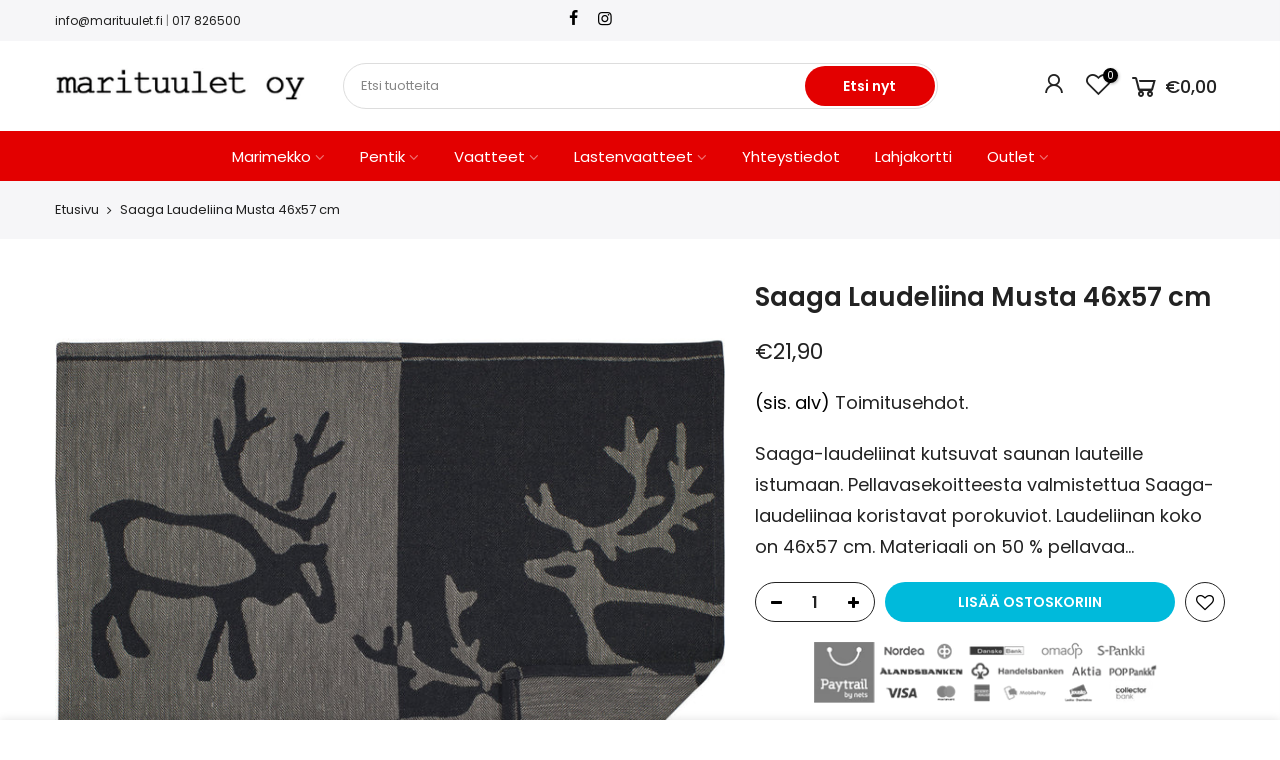

--- FILE ---
content_type: text/html; charset=utf-8
request_url: https://marituulet.fi/products/saaga-laudeliina-musta-46x57-cm
body_size: 44296
content:
<!doctype html>
<html class="no-js" lang="fi">
<head>
	<script id="pandectes-rules">   /* PANDECTES-GDPR: DO NOT MODIFY AUTO GENERATED CODE OF THIS SCRIPT */      window.PandectesSettings = {"store":{"id":40099840157,"plan":"basic","theme":"Kopio: Kopio: Kopio: Kopio: Kopio: Kopio: Kopio...","primaryLocale":"fi","adminMode":false},"tsPublished":1710320634,"declaration":{"showPurpose":false,"showProvider":false,"declIntroText":"Käytämme evästeitä optimoidaksemme verkkosivuston toimivuutta, analysoidaksemme suorituskykyä ja tarjotaksemme sinulle henkilökohtaisen käyttökokemuksen. Jotkut evästeet ovat välttämättömiä, jotta sivusto toimisi ja toimisi oikein. Näitä evästeitä ei voi poistaa käytöstä. Tässä ikkunassa voit hallita evästeasetuksiasi.","showDateGenerated":true},"language":{"languageMode":"Single","fallbackLanguage":"fi","languageDetection":"browser","languagesSupported":[]},"texts":{"managed":{"headerText":{"fi":"Kunnioitamme yksityisyyttäsi"},"consentText":{"fi":"Tämä sivusto käyttää evästeitä parhaan käyttökokemuksen varmistamiseksi."},"dismissButtonText":{"fi":"Ok"},"linkText":{"fi":"Lisätietoja"},"imprintText":{"fi":"Jälki"},"preferencesButtonText":{"fi":"Asetukset"},"allowButtonText":{"fi":"Hyväksyä"},"denyButtonText":{"fi":"Hylkää"},"leaveSiteButtonText":{"fi":"Jätä tämä sivusto"},"cookiePolicyText":{"fi":"Evästekäytäntö"},"preferencesPopupTitleText":{"fi":"Hallitse suostumusasetuksia"},"preferencesPopupIntroText":{"fi":"Käytämme evästeitä verkkosivuston toimivuuden optimoimiseksi, suorituskyvyn analysoimiseksi ja henkilökohtaisen kokemuksen tarjoamiseksi sinulle. Jotkut evästeet ovat välttämättömiä, jotta verkkosivusto toimii ja toimii oikein. Näitä evästeitä ei voi poistaa käytöstä. Tässä ikkunassa voit hallita evästeasetuksiasi."},"preferencesPopupCloseButtonText":{"fi":"kiinni"},"preferencesPopupAcceptAllButtonText":{"fi":"Hyväksy kaikki"},"preferencesPopupRejectAllButtonText":{"fi":"Hylkää kaikki"},"preferencesPopupSaveButtonText":{"fi":"Tallenna asetukset"},"accessSectionTitleText":{"fi":"Tietojen siirrettävyys"},"accessSectionParagraphText":{"fi":"Sinulla on oikeus päästä käsiksi tietoihisi milloin tahansa."},"rectificationSectionTitleText":{"fi":"Tietojen oikaisu"},"rectificationSectionParagraphText":{"fi":"Sinulla on oikeus pyytää tietojesi päivittämistä aina, kun pidät sitä tarpeellisena."},"erasureSectionTitleText":{"fi":"Oikeus tulla unohdetuksi"},"erasureSectionParagraphText":{"fi":"Sinulla on oikeus pyytää, että kaikki tietosi poistetaan. Tämän jälkeen et voi enää käyttää tiliäsi."},"declIntroText":{"fi":"Käytämme evästeitä optimoidaksemme verkkosivuston toimivuutta, analysoidaksemme suorituskykyä ja tarjotaksemme sinulle henkilökohtaisen käyttökokemuksen. Jotkut evästeet ovat välttämättömiä, jotta sivusto toimisi ja toimisi oikein. Näitä evästeitä ei voi poistaa käytöstä. Tässä ikkunassa voit hallita evästeasetuksiasi."}},"categories":{"strictlyNecessaryCookiesTitleText":{"fi":"Ehdottomasti välttämättömät evästeet"},"functionalityCookiesTitleText":{"fi":"Toiminnalliset evästeet"},"performanceCookiesTitleText":{"fi":"Suorituskykyevästeet"},"targetingCookiesTitleText":{"fi":"Kohdistusevästeet"},"unclassifiedCookiesTitleText":{"fi":"Luokittelemattomat evästeet"},"strictlyNecessaryCookiesDescriptionText":{"fi":"Nämä evästeet ovat välttämättömiä, jotta voit liikkua verkkosivustolla ja käyttää sen ominaisuuksia, kuten pääsyä verkkosivuston suojattuihin alueisiin. Verkkosivusto ei voi toimia kunnolla ilman näitä evästeitä."},"functionalityCookiesDescriptionText":{"fi":"Nämä evästeet antavat sivustolle mahdollisuuden parantaa toimintoja ja personointia. Voimme asettaa ne itse tai kolmannen osapuolen palveluntarjoajat, joiden palvelut olemme lisänneet sivuillemme. Jos et salli näitä evästeitä, jotkut tai kaikki näistä palveluista eivät ehkä toimi oikein."},"performanceCookiesDescriptionText":{"fi":"Näiden evästeiden avulla voimme seurata ja parantaa verkkosivustomme suorituskykyä. Niiden avulla voimme esimerkiksi laskea käyntejä, tunnistaa liikenteen lähteet ja nähdä, mitkä sivuston osat ovat suosituimpia."},"targetingCookiesDescriptionText":{"fi":"Mainostajamme voivat asettaa nämä evästeet sivustollamme. Nämä yritykset voivat käyttää niitä rakentaakseen kiinnostuksen kohteidesi profiilin ja näyttääkseen sinulle osuvia mainoksia muilla sivustoilla. Ne eivät tallenna suoraan henkilökohtaisia tietoja, mutta perustuvat selaimen ja Internet -laitteen yksilölliseen tunnistamiseen. Jos et salli näitä evästeitä, kohdistat vähemmän mainontaa."},"unclassifiedCookiesDescriptionText":{"fi":"Luokittelemattomat evästeet ovat evästeitä, joita luokittelemme parhaillaan yhdessä yksittäisten evästeiden tarjoajien kanssa."}},"auto":{"declName":{"fi":"Nimi"},"declPath":{"fi":"Polku"},"declType":{"fi":"Tyyppi"},"declDomain":{"fi":"Verkkotunnus"},"declPurpose":{"fi":"Tarkoitus"},"declProvider":{"fi":"Palveluntarjoaja"},"declRetention":{"fi":"Säilyttäminen"},"declFirstParty":{"fi":"First-party"},"declThirdParty":{"fi":"Kolmas osapuoli"},"declSeconds":{"fi":"sekuntia"},"declMinutes":{"fi":"pöytäkirja"},"declHours":{"fi":"tuntia"},"declDays":{"fi":"päivää"},"declMonths":{"fi":"kuukaudet"},"declYears":{"fi":"vuotta"},"declSession":{"fi":"istunto"},"cookiesDetailsText":{"fi":"Evästeiden tiedot"},"preferencesPopupAlwaysAllowedText":{"fi":"aina sallittu"},"submitButton":{"fi":"Lähetä"},"submittingButton":{"fi":"Lähetetään ..."},"cancelButton":{"fi":"Peruuttaa"},"guestsSupportInfoText":{"fi":"Kirjaudu sisään asiakastililläsi jatkaaksesi."},"guestsSupportEmailPlaceholder":{"fi":"Sähköpostiosoite"},"guestsSupportEmailValidationError":{"fi":"Sähköpostiosoite ei kelpaa"},"guestsSupportEmailSuccessTitle":{"fi":"Kiitos pyynnöstäsi"},"guestsSupportEmailFailureTitle":{"fi":"Tapahtui ongelma"},"guestsSupportEmailSuccessMessage":{"fi":"Jos olet rekisteröitynyt tämän myymälän asiakkaaksi, saat pian sähköpostiviestin, jossa on ohjeet jatkamisesta."},"guestsSupportEmailFailureMessage":{"fi":"Pyyntöäsi ei lähetetty. Yritä uudelleen ja jos ongelma jatkuu, ota yhteyttä myymälän omistajaan."},"confirmationSuccessTitle":{"fi":"Pyyntösi on vahvistettu"},"confirmationFailureTitle":{"fi":"Tapahtui ongelma"},"confirmationSuccessMessage":{"fi":"Palaamme sinulle pian pyyntösi suhteen."},"confirmationFailureMessage":{"fi":"Pyyntöäsi ei vahvistettu. Yritä uudelleen. Jos ongelma jatkuu, ota yhteyttä myymälän omistajaan"},"consentSectionTitleText":{"fi":"Evästeen suostumuksesi"},"consentSectionNoConsentText":{"fi":"Et ole suostunut tämän verkkosivuston evästekäytäntöön."},"consentSectionConsentedText":{"fi":"Hyväksyit tämän verkkosivuston evästekäytännön"},"consentStatus":{"fi":"Suostumusasetus"},"consentDate":{"fi":"Suostumuspäivä"},"consentId":{"fi":"Suostumustunnus"},"consentSectionChangeConsentActionText":{"fi":"Muuta suostumusasetusta"},"accessSectionGDPRRequestsActionText":{"fi":"Rekisteröidyn pyynnöt"},"accessSectionAccountInfoActionText":{"fi":"Henkilökohtaiset tiedot"},"accessSectionOrdersRecordsActionText":{"fi":"Tilaukset"},"accessSectionDownloadReportActionText":{"fi":"Lataa kaikki"},"rectificationCommentPlaceholder":{"fi":"Kuvaile, mitä haluat päivittää"},"rectificationCommentValidationError":{"fi":"Kommentti vaaditaan"},"rectificationSectionEditAccountActionText":{"fi":"Pyydä päivitystä"},"erasureSectionRequestDeletionActionText":{"fi":"Pyydä henkilötietojen poistamista"}}},"library":{"previewMode":false,"fadeInTimeout":0,"defaultBlocked":7,"showLink":true,"showImprintLink":false,"enabled":true,"cookie":{"name":"_pandectes_gdpr","expiryDays":365,"secure":true,"domain":""},"dismissOnScroll":false,"dismissOnWindowClick":false,"dismissOnTimeout":false,"palette":{"popup":{"background":"#FFFFFF","backgroundForCalculations":{"a":1,"b":255,"g":255,"r":255},"text":"#000000"},"button":{"background":"transparent","backgroundForCalculations":{"a":1,"b":255,"g":255,"r":255},"text":"#000000","textForCalculation":{"a":1,"b":0,"g":0,"r":0},"border":"#000000"}},"content":{"href":"https://marituulet.myshopify.com/policies/privacy-policy","imprintHref":"/","close":"&#10005;","target":"","logo":"<img class=\"cc-banner-logo\" height=\"40\" width=\"40\" src=\"https://cdn.shopify.com/s/files/1/0400/9984/0157/t/33/assets/pandectes-logo.png?v=1709755561\" alt=\"Marituulet Oy\" />"},"window":"<div role=\"dialog\" aria-live=\"polite\" aria-label=\"cookieconsent\" aria-describedby=\"cookieconsent:desc\" id=\"pandectes-banner\" class=\"cc-window-wrapper cc-top-wrapper\"><div class=\"pd-cookie-banner-window cc-window {{classes}}\"><!--googleoff: all-->{{children}}<!--googleon: all--></div></div>","compliance":{"opt-both":"<div class=\"cc-compliance cc-highlight\">{{deny}}{{allow}}</div>"},"type":"opt-both","layouts":{"basic":"{{logo}}{{messagelink}}{{compliance}}{{close}}"},"position":"top","theme":"wired","revokable":true,"animateRevokable":false,"revokableReset":false,"revokableLogoUrl":"https://cdn.shopify.com/s/files/1/0400/9984/0157/t/33/assets/pandectes-reopen-logo.png?v=1709755563","revokablePlacement":"bottom-left","revokableMarginHorizontal":15,"revokableMarginVertical":15,"static":false,"autoAttach":true,"hasTransition":true,"blacklistPage":[""]},"geolocation":{"brOnly":false,"caOnly":false,"chOnly":false,"euOnly":false,"jpOnly":false,"thOnly":false,"zaOnly":false,"canadaOnly":false,"globalVisibility":true},"dsr":{"guestsSupport":false,"accessSectionDownloadReportAuto":false},"banner":{"resetTs":1709755559,"extraCss":"        .cc-banner-logo {max-width: 24em!important;}    @media(min-width: 768px) {.cc-window.cc-floating{max-width: 24em!important;width: 24em!important;}}    .cc-message, .pd-cookie-banner-window .cc-header, .cc-logo {text-align: left}    .cc-window-wrapper{z-index: 2147483647;}    .cc-window{z-index: 2147483647;font-family: inherit;}    .pd-cookie-banner-window .cc-header{font-family: inherit;}    .pd-cp-ui{font-family: inherit; background-color: #FFFFFF;color:#000000;}    button.pd-cp-btn, a.pd-cp-btn{}    input + .pd-cp-preferences-slider{background-color: rgba(0, 0, 0, 0.3)}    .pd-cp-scrolling-section::-webkit-scrollbar{background-color: rgba(0, 0, 0, 0.3)}    input:checked + .pd-cp-preferences-slider{background-color: rgba(0, 0, 0, 1)}    .pd-cp-scrolling-section::-webkit-scrollbar-thumb {background-color: rgba(0, 0, 0, 1)}    .pd-cp-ui-close{color:#000000;}    .pd-cp-preferences-slider:before{background-color: #FFFFFF}    .pd-cp-title:before {border-color: #000000!important}    .pd-cp-preferences-slider{background-color:#000000}    .pd-cp-toggle{color:#000000!important}    @media(max-width:699px) {.pd-cp-ui-close-top svg {fill: #000000}}    .pd-cp-toggle:hover,.pd-cp-toggle:visited,.pd-cp-toggle:active{color:#000000!important}    .pd-cookie-banner-window {box-shadow: 0 0 18px rgb(0 0 0 / 20%);}  ","customJavascript":null,"showPoweredBy":false,"revokableTrigger":false,"hybridStrict":false,"cookiesBlockedByDefault":"7","isActive":false,"implicitSavePreferences":false,"cookieIcon":false,"blockBots":false,"showCookiesDetails":true,"hasTransition":true,"blockingPage":false,"showOnlyLandingPage":false,"leaveSiteUrl":"https://www.google.com","linkRespectStoreLang":false},"cookies":{"0":[{"name":"secure_customer_sig","domain":"marituulet.fi","path":"/","provider":"Shopify","firstParty":true,"retention":"1 year(s)","expires":1,"unit":"declYears","purpose":{"fi":"Käytetään asiakkaan kirjautumisen yhteydessä."}},{"name":"localization","domain":"marituulet.fi","path":"/","provider":"Shopify","firstParty":true,"retention":"1 year(s)","expires":1,"unit":"declYears","purpose":{"fi":"Shopify-myymälän lokalisointi"}},{"name":"_cmp_a","domain":".marituulet.fi","path":"/","provider":"Shopify","firstParty":true,"retention":"1 day(s)","expires":1,"unit":"declDays","purpose":{"fi":"Käytetään asiakkaiden tietosuoja-asetusten hallintaan."}},{"name":"_tracking_consent","domain":".marituulet.fi","path":"/","provider":"Shopify","firstParty":true,"retention":"1 year(s)","expires":1,"unit":"declYears","purpose":{"fi":"Seurantaasetukset."}},{"name":"keep_alive","domain":"marituulet.fi","path":"/","provider":"Shopify","firstParty":true,"retention":"30 minute(s)","expires":30,"unit":"declMinutes","purpose":{"fi":"Käytetään ostajan lokalisoinnin yhteydessä."}},{"name":"_secure_session_id","domain":"marituulet.fi","path":"/","provider":"Shopify","firstParty":true,"retention":"1 month(s)","expires":1,"unit":"declMonths","purpose":{"fi":"Käytetään liikkeen läpi navigoinnin yhteydessä."}}],"1":[{"name":"wpm-domain-test","domain":"fi","path":"/","provider":"Shopify","firstParty":false,"retention":"Session","expires":1,"unit":"declSeconds","purpose":{"fi":"Käytetään ostoskoriin lisättyjen tuotteiden tai maksuvaluutan parametrien tallennuksen testaamiseen"}},{"name":"wpm-domain-test","domain":"marituulet.fi","path":"/","provider":"Shopify","firstParty":true,"retention":"Session","expires":1,"unit":"declSeconds","purpose":{"fi":"Käytetään ostoskoriin lisättyjen tuotteiden tai maksuvaluutan parametrien tallennuksen testaamiseen"}}],"2":[{"name":"_shopify_y","domain":".marituulet.fi","path":"/","provider":"Shopify","firstParty":true,"retention":"1 year(s)","expires":1,"unit":"declYears","purpose":{"fi":"Shopify-analytiikka."}},{"name":"_orig_referrer","domain":".marituulet.fi","path":"/","provider":"Shopify","firstParty":true,"retention":"2 ","expires":2,"unit":"declSession","purpose":{"fi":"Seuraa aloitussivuja."}},{"name":"_landing_page","domain":".marituulet.fi","path":"/","provider":"Shopify","firstParty":true,"retention":"2 ","expires":2,"unit":"declSession","purpose":{"fi":"Seuraa aloitussivuja."}},{"name":"_shopify_s","domain":".marituulet.fi","path":"/","provider":"Shopify","firstParty":true,"retention":"30 minute(s)","expires":30,"unit":"declMinutes","purpose":{"fi":"Shopify-analytiikka."}},{"name":"_gat","domain":".marituulet.fi","path":"/","provider":"Google","firstParty":true,"retention":"1 minute(s)","expires":1,"unit":"declMinutes","purpose":{"fi":"Google Analytics asettaa evästeen suodattamaan pyyntöjä roboteista."}},{"name":"_ga","domain":".marituulet.fi","path":"/","provider":"Google","firstParty":true,"retention":"1 year(s)","expires":1,"unit":"declYears","purpose":{"fi":"Google Analytics asettaa evästeen tuntemattomilla toiminnoilla"}},{"name":"_shopify_sa_t","domain":".marituulet.fi","path":"/","provider":"Shopify","firstParty":true,"retention":"30 minute(s)","expires":30,"unit":"declMinutes","purpose":{"fi":"Shopifyn markkinointiin ja viittauksiin liittyvä analytiikka."}},{"name":"_shopify_sa_p","domain":".marituulet.fi","path":"/","provider":"Shopify","firstParty":true,"retention":"30 minute(s)","expires":30,"unit":"declMinutes","purpose":{"fi":"Shopifyn markkinointiin ja viittauksiin liittyvä analytiikka."}},{"name":"_gid","domain":".marituulet.fi","path":"/","provider":"Google","firstParty":true,"retention":"1 day(s)","expires":1,"unit":"declDays","purpose":{"fi":"Google Analytics asettaa evästeen sivun katseluiden laskemiseen ja seurantaan."}},{"name":"__cf_bm","domain":".forms.soundestlink.com","path":"/","provider":"CloudFlare","firstParty":false,"retention":"30 minute(s)","expires":30,"unit":"declMinutes","purpose":{"fi":"Käytetään saapuvan liikenteen hallintaan, joka vastaa boteihin liittyviä ehtoja."}},{"name":"_boomr_clss","domain":"https://marituulet.fi","path":"/","provider":"Shopify","firstParty":true,"retention":"Persistent","expires":1,"unit":"declYears","purpose":{"fi":"Käytetään Shopify-kauppojen toiminnan seurantaan ja optimointiin."}},{"name":"_shopify_s","domain":"fi","path":"/","provider":"Shopify","firstParty":false,"retention":"Session","expires":1,"unit":"declSeconds","purpose":{"fi":"Shopify-analytiikka."}},{"name":"_ga_B9B65Z0PZG","domain":".marituulet.fi","path":"/","provider":"Google","firstParty":true,"retention":"1 year(s)","expires":1,"unit":"declYears","purpose":{"fi":""}},{"name":"_ga_8SMGE68K3E","domain":".marituulet.fi","path":"/","provider":"Google","firstParty":true,"retention":"1 year(s)","expires":1,"unit":"declYears","purpose":{"fi":""}},{"name":"_ga_XEQ898YXVP","domain":".marituulet.fi","path":"/","provider":"Google","firstParty":true,"retention":"1 year(s)","expires":1,"unit":"declYears","purpose":{"fi":""}}],"4":[{"name":"soundestID","domain":".marituulet.fi","path":"/","provider":"Omnisend","firstParty":true,"retention":"Session","expires":-54,"unit":"declYears","purpose":{"fi":"Käytetään tunnistamaan anonyymi yhteyshenkilö."}},{"name":"omnisendSessionID","domain":".marituulet.fi","path":"/","provider":"Omnisend","firstParty":true,"retention":"30 minute(s)","expires":30,"unit":"declMinutes","purpose":{"fi":"Käytetään tunnistamaan anonyymin yhteyshenkilön tai yhteyshenkilön istunto."}}],"8":[{"name":"receive-cookie-deprecation","domain":".adnxs.com","path":"/","provider":"Unknown","firstParty":false,"retention":"1 year(s)","expires":1,"unit":"declYears","purpose":{"fi":""}},{"name":"uuid2","domain":".adnxs.com","path":"/","provider":"Unknown","firstParty":false,"retention":"3 month(s)","expires":3,"unit":"declMonths","purpose":{"fi":""}},{"name":"XANDR_PANID","domain":".adnxs.com","path":"/","provider":"Unknown","firstParty":false,"retention":"3 month(s)","expires":3,"unit":"declMonths","purpose":{"fi":""}},{"name":"anj","domain":".adnxs.com","path":"/","provider":"Unknown","firstParty":false,"retention":"3 month(s)","expires":3,"unit":"declMonths","purpose":{"fi":""}},{"name":"local-storage-test","domain":"https://marituulet.fi","path":"/","provider":"Unknown","firstParty":true,"retention":"Persistent","expires":1,"unit":"declYears","purpose":{"fi":""}},{"name":"gecko","domain":"https://marituulet.fi","path":"/","provider":"Unknown","firstParty":true,"retention":"Persistent","expires":1,"unit":"declYears","purpose":{"fi":""}},{"name":"tb_mb_cl","domain":"https://marituulet.fi","path":"/","provider":"Unknown","firstParty":true,"retention":"Session","expires":1,"unit":"declYears","purpose":{"fi":""}}]},"blocker":{"isActive":false,"googleConsentMode":{"id":"","analyticsId":"","isActive":false,"adStorageCategory":4,"analyticsStorageCategory":2,"personalizationStorageCategory":1,"functionalityStorageCategory":1,"customEvent":false,"securityStorageCategory":0,"redactData":true,"urlPassthrough":false,"dataLayerProperty":"dataLayer","waitForUpdate":2000},"facebookPixel":{"id":"","isActive":false,"ldu":false},"rakuten":{"isActive":false,"cmp":false,"ccpa":false},"klaviyoIsActive":false,"gpcIsActive":false,"defaultBlocked":7,"patterns":{"whiteList":[],"blackList":{"1":[],"2":[],"4":[],"8":[]},"iframesWhiteList":[],"iframesBlackList":{"1":[],"2":[],"4":[],"8":[]},"beaconsWhiteList":[],"beaconsBlackList":{"1":[],"2":[],"4":[],"8":[]}}}}      !function(){"use strict";window.PandectesRules=window.PandectesRules||{},window.PandectesRules.manualBlacklist={1:[],2:[],4:[]},window.PandectesRules.blacklistedIFrames={1:[],2:[],4:[]},window.PandectesRules.blacklistedCss={1:[],2:[],4:[]},window.PandectesRules.blacklistedBeacons={1:[],2:[],4:[]};var e="javascript/blocked",t="_pandectes_gdpr";function n(e){return new RegExp(e.replace(/[/\\.+?$()]/g,"\\$&").replace("*","(.*)"))}var a=function(e){try{return JSON.parse(e)}catch(e){return!1}},r=function(e){var t=arguments.length>1&&void 0!==arguments[1]?arguments[1]:"log",n=new URLSearchParams(window.location.search);n.get("log")&&console[t]("PandectesRules: ".concat(e))};function o(e,t){var n=Object.keys(e);if(Object.getOwnPropertySymbols){var a=Object.getOwnPropertySymbols(e);t&&(a=a.filter((function(t){return Object.getOwnPropertyDescriptor(e,t).enumerable}))),n.push.apply(n,a)}return n}function i(e){for(var t=1;t<arguments.length;t++){var n=null!=arguments[t]?arguments[t]:{};t%2?o(Object(n),!0).forEach((function(t){c(e,t,n[t])})):Object.getOwnPropertyDescriptors?Object.defineProperties(e,Object.getOwnPropertyDescriptors(n)):o(Object(n)).forEach((function(t){Object.defineProperty(e,t,Object.getOwnPropertyDescriptor(n,t))}))}return e}function s(e){return s="function"==typeof Symbol&&"symbol"==typeof Symbol.iterator?function(e){return typeof e}:function(e){return e&&"function"==typeof Symbol&&e.constructor===Symbol&&e!==Symbol.prototype?"symbol":typeof e},s(e)}function c(e,t,n){return t in e?Object.defineProperty(e,t,{value:n,enumerable:!0,configurable:!0,writable:!0}):e[t]=n,e}function l(e,t){return function(e){if(Array.isArray(e))return e}(e)||function(e,t){var n=null==e?null:"undefined"!=typeof Symbol&&e[Symbol.iterator]||e["@@iterator"];if(null==n)return;var a,r,o=[],i=!0,s=!1;try{for(n=n.call(e);!(i=(a=n.next()).done)&&(o.push(a.value),!t||o.length!==t);i=!0);}catch(e){s=!0,r=e}finally{try{i||null==n.return||n.return()}finally{if(s)throw r}}return o}(e,t)||u(e,t)||function(){throw new TypeError("Invalid attempt to destructure non-iterable instance.\nIn order to be iterable, non-array objects must have a [Symbol.iterator]() method.")}()}function d(e){return function(e){if(Array.isArray(e))return f(e)}(e)||function(e){if("undefined"!=typeof Symbol&&null!=e[Symbol.iterator]||null!=e["@@iterator"])return Array.from(e)}(e)||u(e)||function(){throw new TypeError("Invalid attempt to spread non-iterable instance.\nIn order to be iterable, non-array objects must have a [Symbol.iterator]() method.")}()}function u(e,t){if(e){if("string"==typeof e)return f(e,t);var n=Object.prototype.toString.call(e).slice(8,-1);return"Object"===n&&e.constructor&&(n=e.constructor.name),"Map"===n||"Set"===n?Array.from(e):"Arguments"===n||/^(?:Ui|I)nt(?:8|16|32)(?:Clamped)?Array$/.test(n)?f(e,t):void 0}}function f(e,t){(null==t||t>e.length)&&(t=e.length);for(var n=0,a=new Array(t);n<t;n++)a[n]=e[n];return a}var p=window.PandectesRulesSettings||window.PandectesSettings,g=!(void 0===window.dataLayer||!Array.isArray(window.dataLayer)||!window.dataLayer.some((function(e){return"pandectes_full_scan"===e.event})));r("userAgent -> ".concat(window.navigator.userAgent.substring(0,50)));var y=function(){var e,n=arguments.length>0&&void 0!==arguments[0]?arguments[0]:t,r="; "+document.cookie,o=r.split("; "+n+"=");if(o.length<2)e={};else{var i=o.pop(),s=i.split(";");e=window.atob(s.shift())}var c=a(e);return!1!==c?c:e}(),h=p.banner.isActive,w=p.blocker,v=w.defaultBlocked,m=w.patterns,b=y&&null!==y.preferences&&void 0!==y.preferences?y.preferences:null,k=g?0:h?null===b?v:b:0,L={1:0==(1&k),2:0==(2&k),4:0==(4&k)},S=m.blackList,_=m.whiteList,P=m.iframesBlackList,A=m.iframesWhiteList,C=m.beaconsBlackList,E=m.beaconsWhiteList,B={blackList:[],whiteList:[],iframesBlackList:{1:[],2:[],4:[],8:[]},iframesWhiteList:[],beaconsBlackList:{1:[],2:[],4:[],8:[]},beaconsWhiteList:[]};[1,2,4].map((function(e){var t;L[e]||((t=B.blackList).push.apply(t,d(S[e].length?S[e].map(n):[])),B.iframesBlackList[e]=P[e].length?P[e].map(n):[],B.beaconsBlackList[e]=C[e].length?C[e].map(n):[])})),B.whiteList=_.length?_.map(n):[],B.iframesWhiteList=A.length?A.map(n):[],B.beaconsWhiteList=E.length?E.map(n):[];var I={scripts:[],iframes:{1:[],2:[],4:[]},beacons:{1:[],2:[],4:[]},css:{1:[],2:[],4:[]}},O=function(t,n){return t&&(!n||n!==e)&&(!B.blackList||B.blackList.some((function(e){return e.test(t)})))&&(!B.whiteList||B.whiteList.every((function(e){return!e.test(t)})))},j=function(e){var t=e.getAttribute("src");return B.blackList&&B.blackList.every((function(e){return!e.test(t)}))||B.whiteList&&B.whiteList.some((function(e){return e.test(t)}))},R=function(e,t){var n=B.iframesBlackList[t],a=B.iframesWhiteList;return e&&(!n||n.some((function(t){return t.test(e)})))&&(!a||a.every((function(t){return!t.test(e)})))},T=function(e,t){var n=B.beaconsBlackList[t],a=B.beaconsWhiteList;return e&&(!n||n.some((function(t){return t.test(e)})))&&(!a||a.every((function(t){return!t.test(e)})))},x=new MutationObserver((function(e){for(var t=0;t<e.length;t++)for(var n=e[t].addedNodes,a=0;a<n.length;a++){var r=n[a],o=r.dataset&&r.dataset.cookiecategory;if(1===r.nodeType&&"LINK"===r.tagName){var i=r.dataset&&r.dataset.href;if(i&&o)switch(o){case"functionality":case"C0001":I.css[1].push(i);break;case"performance":case"C0002":I.css[2].push(i);break;case"targeting":case"C0003":I.css[4].push(i)}}}})),N=new MutationObserver((function(t){for(var n=0;n<t.length;n++)for(var a=t[n].addedNodes,r=function(t){var n=a[t],r=n.src||n.dataset&&n.dataset.src,o=n.dataset&&n.dataset.cookiecategory;if(1===n.nodeType&&"IFRAME"===n.tagName){if(r){var i=!1;R(r,1)||"functionality"===o||"C0001"===o?(i=!0,I.iframes[1].push(r)):R(r,2)||"performance"===o||"C0002"===o?(i=!0,I.iframes[2].push(r)):(R(r,4)||"targeting"===o||"C0003"===o)&&(i=!0,I.iframes[4].push(r)),i&&(n.removeAttribute("src"),n.setAttribute("data-src",r))}}else if(1===n.nodeType&&"IMG"===n.tagName){if(r){var s=!1;T(r,1)?(s=!0,I.beacons[1].push(r)):T(r,2)?(s=!0,I.beacons[2].push(r)):T(r,4)&&(s=!0,I.beacons[4].push(r)),s&&(n.removeAttribute("src"),n.setAttribute("data-src",r))}}else if(1===n.nodeType&&"LINK"===n.tagName){var c=n.dataset&&n.dataset.href;if(c&&o)switch(o){case"functionality":case"C0001":I.css[1].push(c);break;case"performance":case"C0002":I.css[2].push(c);break;case"targeting":case"C0003":I.css[4].push(c)}}else if(1===n.nodeType&&"SCRIPT"===n.tagName){var l=n.type,d=!1;if(O(r,l))d=!0;else if(r&&o)switch(o){case"functionality":case"C0001":d=!0,window.PandectesRules.manualBlacklist[1].push(r);break;case"performance":case"C0002":d=!0,window.PandectesRules.manualBlacklist[2].push(r);break;case"targeting":case"C0003":d=!0,window.PandectesRules.manualBlacklist[4].push(r)}if(d){I.scripts.push([n,l]),n.type=e;n.addEventListener("beforescriptexecute",(function t(a){n.getAttribute("type")===e&&a.preventDefault(),n.removeEventListener("beforescriptexecute",t)})),n.parentElement&&n.parentElement.removeChild(n)}}},o=0;o<a.length;o++)r(o)})),D=document.createElement,M={src:Object.getOwnPropertyDescriptor(HTMLScriptElement.prototype,"src"),type:Object.getOwnPropertyDescriptor(HTMLScriptElement.prototype,"type")};window.PandectesRules.unblockCss=function(e){var t=I.css[e]||[];t.length&&r("Unblocking CSS for ".concat(e)),t.forEach((function(e){var t=document.querySelector('link[data-href^="'.concat(e,'"]'));t.removeAttribute("data-href"),t.href=e})),I.css[e]=[]},window.PandectesRules.unblockIFrames=function(e){var t=I.iframes[e]||[];t.length&&r("Unblocking IFrames for ".concat(e)),B.iframesBlackList[e]=[],t.forEach((function(e){var t=document.querySelector('iframe[data-src^="'.concat(e,'"]'));t.removeAttribute("data-src"),t.src=e})),I.iframes[e]=[]},window.PandectesRules.unblockBeacons=function(e){var t=I.beacons[e]||[];t.length&&r("Unblocking Beacons for ".concat(e)),B.beaconsBlackList[e]=[],t.forEach((function(e){var t=document.querySelector('img[data-src^="'.concat(e,'"]'));t.removeAttribute("data-src"),t.src=e})),I.beacons[e]=[]},window.PandectesRules.unblockInlineScripts=function(e){var t=1===e?"functionality":2===e?"performance":"targeting";document.querySelectorAll('script[type="javascript/blocked"][data-cookiecategory="'.concat(t,'"]')).forEach((function(e){var t=e.textContent;e.parentNode.removeChild(e);var n=document.createElement("script");n.type="text/javascript",n.textContent=t,document.body.appendChild(n)}))},window.PandectesRules.unblock=function(t){t.length<1?(B.blackList=[],B.whiteList=[],B.iframesBlackList=[],B.iframesWhiteList=[]):(B.blackList&&(B.blackList=B.blackList.filter((function(e){return t.every((function(t){return"string"==typeof t?!e.test(t):t instanceof RegExp?e.toString()!==t.toString():void 0}))}))),B.whiteList&&(B.whiteList=[].concat(d(B.whiteList),d(t.map((function(e){if("string"==typeof e){var t=".*"+n(e)+".*";if(B.whiteList.every((function(e){return e.toString()!==t.toString()})))return new RegExp(t)}else if(e instanceof RegExp&&B.whiteList.every((function(t){return t.toString()!==e.toString()})))return e;return null})).filter(Boolean)))));for(var a=document.querySelectorAll('script[type="'.concat(e,'"]')),o=0;o<a.length;o++){var i=a[o];j(i)&&(I.scripts.push([i,"application/javascript"]),i.parentElement.removeChild(i))}var s=0;d(I.scripts).forEach((function(e,t){var n=l(e,2),a=n[0],r=n[1];if(j(a)){for(var o=document.createElement("script"),i=0;i<a.attributes.length;i++){var c=a.attributes[i];"src"!==c.name&&"type"!==c.name&&o.setAttribute(c.name,a.attributes[i].value)}o.setAttribute("src",a.src),o.setAttribute("type",r||"application/javascript"),document.head.appendChild(o),I.scripts.splice(t-s,1),s++}})),0==B.blackList.length&&0===B.iframesBlackList[1].length&&0===B.iframesBlackList[2].length&&0===B.iframesBlackList[4].length&&0===B.beaconsBlackList[1].length&&0===B.beaconsBlackList[2].length&&0===B.beaconsBlackList[4].length&&(r("Disconnecting observers"),N.disconnect(),x.disconnect())};var z,W,F=p.store.adminMode,U=p.blocker,q=U.defaultBlocked;z=function(){!function(){var e=window.Shopify.trackingConsent;if(!1!==e.shouldShowBanner()||null!==b||7!==q)try{var t=F&&!(window.Shopify&&window.Shopify.AdminBarInjector),n={preferences:0==(1&k)||g||t,analytics:0==(2&k)||g||t,marketing:0==(4&k)||g||t};e.firstPartyMarketingAllowed()===n.marketing&&e.analyticsProcessingAllowed()===n.analytics&&e.preferencesProcessingAllowed()===n.preferences||e.setTrackingConsent(n,(function(e){e&&e.error?r("Shopify.customerPrivacy API - failed to setTrackingConsent"):r("Shopify.customerPrivacy API - setTrackingConsent(".concat(JSON.stringify(n),")"))}))}catch(e){r("Shopify.customerPrivacy API - exception")}}(),function(){var e=window.Shopify.trackingConsent,t=e.currentVisitorConsent();if(U.gpcIsActive&&"CCPA"===e.getRegulation()&&"no"===t.gpc&&"yes"!==t.sale_of_data){var n={sale_of_data:!1};e.setTrackingConsent(n,(function(e){e&&e.error?r("Shopify.customerPrivacy API - failed to setTrackingConsent({".concat(JSON.stringify(n),")")):r("Shopify.customerPrivacy API - setTrackingConsent(".concat(JSON.stringify(n),")"))}))}}()},W=null,window.Shopify&&window.Shopify.loadFeatures&&window.Shopify.trackingConsent?z():W=setInterval((function(){window.Shopify&&window.Shopify.loadFeatures&&(clearInterval(W),window.Shopify.loadFeatures([{name:"consent-tracking-api",version:"0.1"}],(function(e){e?r("Shopify.customerPrivacy API - failed to load"):(r("Shopify.customerPrivacy API - loaded"),r("Shopify.customerPrivacy.shouldShowBanner() -> "+window.Shopify.trackingConsent.shouldShowBanner()),z())})))}),10);var V=p.banner.isActive,J=p.blocker.googleConsentMode,H=J.isActive,$=J.customEvent,G=J.id,K=void 0===G?"":G,Y=J.analyticsId,Q=void 0===Y?"":Y,X=J.adwordsId,Z=void 0===X?"":X,ee=J.redactData,te=J.urlPassthrough,ne=J.adStorageCategory,ae=J.analyticsStorageCategory,re=J.functionalityStorageCategory,oe=J.personalizationStorageCategory,ie=J.securityStorageCategory,se=J.dataLayerProperty,ce=void 0===se?"dataLayer":se,le=J.waitForUpdate,de=void 0===le?2e3:le;function ue(){window[ce].push(arguments)}window[ce]=window[ce]||[];var fe,pe,ge={hasInitialized:!1,hasSentPageView:!1,ads_data_redaction:!1,url_passthrough:!1,data_layer_property:"dataLayer",storage:{ad_storage:"granted",ad_user_data:"granted",ad_personalization:"granted",analytics_storage:"granted",functionality_storage:"granted",personalization_storage:"granted",security_storage:"granted",wait_for_update:2e3}};if(V&&H){var ye=0==(k&ne)?"granted":"denied",he=0==(k&ae)?"granted":"denied",we=0==(k&re)?"granted":"denied",ve=0==(k&oe)?"granted":"denied",me=0==(k&ie)?"granted":"denied";if(ge.hasInitialized=!0,ge.ads_data_redaction="denied"===ye&&ee,ge.url_passthrough=te,ge.storage.ad_storage=ye,ge.storage.ad_user_data=ye,ge.storage.ad_personalization=ye,ge.storage.analytics_storage=he,ge.storage.functionality_storage=we,ge.storage.personalization_storage=ve,ge.storage.security_storage=me,ge.storage.wait_for_update="denied"===he||"denied"===ye?de:2e3,ge.data_layer_property=ce||"dataLayer",ge.ads_data_redaction&&ue("set","ads_data_redaction",ge.ads_data_redaction),ge.url_passthrough&&ue("set","url_passthrough",ge.url_passthrough),console.log("Pandectes: Google Consent Mode (Advanced/V2)"),ue("consent","default",ge.storage),(K.length||Q.length||Z.length)&&(window[ge.data_layer_property].push({"pandectes.start":(new Date).getTime(),event:"pandectes-rules.min.js"}),(Q.length||Z.length)&&ue("js",new Date)),K.length){window[ge.data_layer_property].push({"gtm.start":(new Date).getTime(),event:"gtm.js"});var be=document.createElement("script"),ke="dataLayer"!==ge.data_layer_property?"&l=".concat(ge.data_layer_property):"";be.async=!0,be.src="https://www.googletagmanager.com/gtm.js?id=".concat(K).concat(ke),document.head.appendChild(be)}if(Q.length){var Le=document.createElement("script");Le.async=!0,Le.src="https://www.googletagmanager.com/gtag/js?id=".concat(Q),document.head.appendChild(Le),ue("config",Q,{send_page_view:!1})}if(Z.length){var Se=document.createElement("script");Se.async=!0,Se.src="https://www.googletagmanager.com/gtag/js?id=".concat(Z),document.head.appendChild(Se),ue("config",Z)}window[ce].push=function(){for(var e=arguments.length,t=new Array(e),n=0;n<e;n++)t[n]=arguments[n];if(t&&t[0]){var a=t[0][0],r=t[0][1],o=t[0][2];if("consent"!==a||"default"!==r&&"update"!==r){if("config"===a){if(r===Q||r===Z)return}else if("event"===a&&"page_view"===r){if(!1!==ge.hasSentPageView)return;ge.hasSentPageView=!0}}else if(o&&"object"===s(o)&&4===Object.values(o).length&&o.ad_storage&&o.analytics_storage&&o.ad_user_data&&o.ad_personalization)return}return Array.prototype.push.apply(this,t)}}V&&$&&(pe=7===(fe=k)?"deny":0===fe?"allow":"mixed",window[ce].push({event:"Pandectes_Consent_Update",pandectes_status:pe,pandectes_categories:{C0000:"allow",C0001:L[1]?"allow":"deny",C0002:L[2]?"allow":"deny",C0003:L[4]?"allow":"deny"}}),r("PandectesCustomEvent pushed to the dataLayer"));var _e=p.blocker,Pe=_e.klaviyoIsActive,Ae=_e.googleConsentMode.adStorageCategory;Pe&&window.addEventListener("PandectesEvent_OnConsent",(function(e){var t=e.detail.preferences;if(null!=t){var n=0==(t&Ae)?"granted":"denied";void 0!==window.klaviyo&&window.klaviyo.isIdentified()&&window.klaviyo.push(["identify",{ad_personalization:n,ad_user_data:n}])}})),p.banner.revokableTrigger&&window.addEventListener("PandectesEvent_OnInitialize",(function(){document.querySelectorAll('[href*="#reopenBanner"]').forEach((function(e){e.onclick=function(e){e.preventDefault(),window.Pandectes.fn.revokeConsent()}}))})),window.PandectesRules.gcm=ge;var Ce=p.banner.isActive,Ee=p.blocker.isActive;r("Blocker -> "+(Ee?"Active":"Inactive")),r("Banner -> "+(Ce?"Active":"Inactive")),r("ActualPrefs -> "+k);var Be=null===b&&/\/checkouts\//.test(window.location.pathname);0!==k&&!1===g&&Ee&&!Be?(r("Blocker will execute"),document.createElement=function(){for(var t=arguments.length,n=new Array(t),a=0;a<t;a++)n[a]=arguments[a];if("script"!==n[0].toLowerCase())return D.bind?D.bind(document).apply(void 0,n):D;var r=D.bind(document).apply(void 0,n);try{Object.defineProperties(r,{src:i(i({},M.src),{},{set:function(t){O(t,r.type)&&M.type.set.call(this,e),M.src.set.call(this,t)}}),type:i(i({},M.type),{},{get:function(){var t=M.type.get.call(this);return t===e||O(this.src,t)?null:t},set:function(t){var n=O(r.src,r.type)?e:t;M.type.set.call(this,n)}})}),r.setAttribute=function(t,n){if("type"===t){var a=O(r.src,r.type)?e:n;M.type.set.call(r,a)}else"src"===t?(O(n,r.type)&&M.type.set.call(r,e),M.src.set.call(r,n)):HTMLScriptElement.prototype.setAttribute.call(r,t,n)}}catch(e){console.warn("Yett: unable to prevent script execution for script src ",r.src,".\n",'A likely cause would be because you are using a third-party browser extension that monkey patches the "document.createElement" function.')}return r},N.observe(document.documentElement,{childList:!0,subtree:!0}),x.observe(document.documentElement,{childList:!0,subtree:!0})):r("Blocker will not execute")}();
</script>
  <!-- Google Tag Manager -->
<script>(function(w,d,s,l,i){w[l]=w[l]||[];w[l].push({'gtm.start':
new Date().getTime(),event:'gtm.js'});var f=d.getElementsByTagName(s)[0],
j=d.createElement(s),dl=l!='dataLayer'?'&l='+l:'';j.async=true;j.src=
'https://www.googletagmanager.com/gtm.js?id='+i+dl;f.parentNode.insertBefore(j,f);
})(window,document,'script','dataLayer','GTM-WPC249JX');</script>
<!-- End Google Tag Manager -->
  <meta charset="utf-8">
  <meta name="viewport" content="width=device-width, initial-scale=1, shrink-to-fit=no, user-scalable=no">
  <meta name="theme-color" content="#e30000">
  <meta name="format-detection" content="telephone=no">
  <link rel="canonical" href="https://marituulet.fi/products/saaga-laudeliina-musta-46x57-cm">
  <link rel="preconnect" href="//fonts.shopifycdn.com/" crossorigin>
  <link rel="preconnect" href="//cdn.shopify.com/" crossorigin> 
  <link rel="dns-prefetch" href="//marituulet.fi" crossorigin>
  <link rel="dns-prefetch" href="//marituulet.myshopify.com" crossorigin>
  <link rel="dns-prefetch" href="//cdn.shopify.com" crossorigin>
  <link rel="dns-prefetch" href="//fonts.shopifycdn.com" crossorigin>
  <link rel="dns-prefetch" href="//fonts.googleapis.com" crossorigin>
  <link rel="preload" as="style" href="//marituulet.fi/cdn/shop/t/37/assets/pre_theme.min.css?v=79845145788654880891727257888">
  <link rel="preload" as="style" href="//marituulet.fi/cdn/shop/t/37/assets/theme.scss.css?v=156221960749919273851769033790"><title>Saaga Laudeliina Musta 46x57 cm &ndash; Marituulet Oy</title><meta name="description" content="Saaga-laudeliinat kutsuvat saunan lauteille istumaan. Pellavasekoitteesta valmistettua Saaga-laudeliinaa koristavat porokuviot. Laudeliinan koko on 46x57 cm. Materiaali on 50 % pellavaa ja 50 % puuvillaa, ja laudeliinat voi pestä koneessa 40 asteessa. Saaga-sarjaan kuuluu myös froteepyyhkeitä, muita kodintekstiilejä se"><link rel="shortcut icon" type="image/png" href="//marituulet.fi/cdn/shop/files/fav-icon_32x.png?v=1613573815"><!-- social-meta-tags.liquid --><meta name="keywords" content="Saaga Laudeliina Musta 46x57 cm,Marituulet Oy,marituulet.fi"/><meta name="author" content="Marituulet"><meta property="og:site_name" content="Marituulet Oy">
<meta property="og:url" content="https://marituulet.fi/products/saaga-laudeliina-musta-46x57-cm">
<meta property="og:title" content="Saaga Laudeliina Musta 46x57 cm">
<meta property="og:type" content="og:product">
<meta property="og:description" content="Saaga-laudeliinat kutsuvat saunan lauteille istumaan. Pellavasekoitteesta valmistettua Saaga-laudeliinaa koristavat porokuviot. Laudeliinan koko on 46x57 cm. Materiaali on 50 % pellavaa ja 50 % puuvillaa, ja laudeliinat voi pestä koneessa 40 asteessa. Saaga-sarjaan kuuluu myös froteepyyhkeitä, muita kodintekstiilejä se"><meta property="product:price:amount" content="21,90">
  <meta property="product:price:amount" content="EUR"><meta property="og:image" content="http://marituulet.fi/cdn/shop/products/1PEL71032S1_1_1200x1200.jpg?v=1644402683"><meta property="og:image:secure_url" content="https://marituulet.fi/cdn/shop/products/1PEL71032S1_1_1200x1200.jpg?v=1644402683"><meta name="twitter:card" content="summary_large_image">
<meta name="twitter:title" content="Saaga Laudeliina Musta 46x57 cm">
<meta name="twitter:description" content="Saaga-laudeliinat kutsuvat saunan lauteille istumaan. Pellavasekoitteesta valmistettua Saaga-laudeliinaa koristavat porokuviot. Laudeliinan koko on 46x57 cm. Materiaali on 50 % pellavaa ja 50 % puuvillaa, ja laudeliinat voi pestä koneessa 40 asteessa. Saaga-sarjaan kuuluu myös froteepyyhkeitä, muita kodintekstiilejä se">
<link href="//marituulet.fi/cdn/shop/t/37/assets/pre_theme.min.css?v=79845145788654880891727257888" rel="stylesheet" type="text/css" media="all" /><link rel="preload" as="script" href="//marituulet.fi/cdn/shop/t/37/assets/lazysizes.min.js?v=20962554980009800031727257888">
<link rel="preload" as="script" href="//marituulet.fi/cdn/shop/t/37/assets/nt_vendor.min.js?v=15107314600890742991727257888">
<link rel="preload" href="//marituulet.fi/cdn/shop/t/37/assets/style.min.css?v=120594609391462167731727257888" as="style" onload="this.onload=null;this.rel='stylesheet'">
<link href="//marituulet.fi/cdn/shop/t/37/assets/theme.scss.css?v=156221960749919273851769033790" rel="stylesheet" type="text/css" media="all" />
<link id="sett_clt4" rel="preload" href="//marituulet.fi/cdn/shop/t/37/assets/sett_cl.css?v=155313566803942734001727257888" as="style" onload="this.onload=null;this.rel='stylesheet'"><link rel="preload" href="//marituulet.fi/cdn/shop/t/37/assets/line-awesome.min.css?v=36930450349382045261727257888" as="style" onload="this.onload=null;this.rel='stylesheet'">
<script id="js_lzt4" src="//marituulet.fi/cdn/shop/t/37/assets/lazysizes.min.js?v=20962554980009800031727257888" defer="defer"></script>
<script>document.documentElement.className = document.documentElement.className.replace('no-js', 'yes-js');const t_name = "product", t_cartCount = 0,ThemeNameT4='kalles',ThemeNameT42='ThemeIdT4Kalles',ThemeIdT4 = "true",ThemePuT4 = '#purchase_codet4',t_shop_currency = "EUR", t_moneyFormat = "€{{amount_with_comma_separator}}", t_cart_url = "\/cart", pr_re_url = "\/recommendations\/products"; if (performance.navigation.type === 2) {location.reload(true);}</script>
<script src="//marituulet.fi/cdn/shop/t/37/assets/nt_vendor.min.js?v=15107314600890742991727257888" defer="defer" id="js_ntt4"
  data-theme='//marituulet.fi/cdn/shop/t/37/assets/nt_theme.min.js?v=58894975858502110931727257888'
  data-stt='//marituulet.fi/cdn/shop/t/37/assets/nt_settings.js?v=32288965413107618871727257888'
  data-cat='//marituulet.fi/cdn/shop/t/37/assets/cat.min.js?v=66577248337794583941727257888' 
  data-sw='//marituulet.fi/cdn/shop/t/37/assets/swatch.min.js?v=164914483946791867561727257888'
  data-prjs='//marituulet.fi/cdn/shop/t/37/assets/produc.min.js?v=159602787084382996341727257888' 
  data-mail='//marituulet.fi/cdn/shop/t/37/assets/platform_mail.min.js?v=181466039836283930451727257888'
  data-my='//marituulet.fi/cdn/shop/t/37/assets/my.js?v=111603181540343972631727257888' data-cusp='//marituulet.fi/cdn/shop/t/37/assets/my.js?v=111603181540343972631727257888' data-cur='//marituulet.fi/cdn/shop/t/37/assets/my.js?v=111603181540343972631727257888' data-mdl='//marituulet.fi/cdn/shop/t/37/assets/module.min.js?v=72712877271928395091727257888'
  data-map='//marituulet.fi/cdn/shop/t/37/assets/maplace.min.js?v=123640464312137447171727257888'
  data-time='//marituulet.fi/cdn/shop/t/37/assets/spacetime.min.js?v=161364803253740588311727257888'
  data-ins='//marituulet.fi/cdn/shop/t/37/assets/nt_instagram.min.js?v=150539233351459981941727257888'
  data-user='//marituulet.fi/cdn/shop/t/37/assets/interactable.min.js?v=75793536159214555811727257888'
  data-add='//s7.addthis.com/js/300/addthis_widget.js#pubid=ra-56efaa05a768bd19'
  data-klaviyo='//www.klaviyo.com/media/js/public/klaviyo_subscribe.js'
  data-font='iconKalles , fakalles , Pe-icon-7-stroke , Font Awesome 5 Free:n9'
  data-fm=''
  data-spcmn='//marituulet.fi/cdn/shopifycloud/storefront/assets/themes_support/shopify_common-5f594365.js'
  data-cust='//marituulet.fi/cdn/shop/t/37/assets/customerclnt.min.js?v=158442283697986287111727257888'
  data-cusjs='none'
  data-desadm='//marituulet.fi/cdn/shop/t/37/assets/des_adm.min.js?v=150029542803072955801727257888'
  data-otherryv='//marituulet.fi/cdn/shop/t/37/assets/reviewOther.js?v=72029929378534401331727257888'></script>
<!-- Google tag (gtag.js) -->
<script async src="https://www.googletagmanager.com/gtag/js?id=G-B9B65Z0PZG"></script>
<script>
  window.dataLayer = window.dataLayer || [];
  function gtag(){dataLayer.push(arguments);}
  gtag('js', new Date());

  gtag('config', 'G-B9B65Z0PZG');
</script>
<script>window.performance && window.performance.mark && window.performance.mark('shopify.content_for_header.start');</script><meta name="google-site-verification" content="eycfHun8-9SzIPrq-cHKq7-QHtDX7xVEG-rDjtNmX20">
<meta id="shopify-digital-wallet" name="shopify-digital-wallet" content="/40099840157/digital_wallets/dialog">
<link rel="alternate" type="application/json+oembed" href="https://marituulet.fi/products/saaga-laudeliina-musta-46x57-cm.oembed">
<script async="async" src="/checkouts/internal/preloads.js?locale=fi-FI"></script>
<script id="shopify-features" type="application/json">{"accessToken":"131cfcc9ddbfa09624bc43888d6dd66a","betas":["rich-media-storefront-analytics"],"domain":"marituulet.fi","predictiveSearch":true,"shopId":40099840157,"locale":"fi"}</script>
<script>var Shopify = Shopify || {};
Shopify.shop = "marituulet.myshopify.com";
Shopify.locale = "fi";
Shopify.currency = {"active":"EUR","rate":"1.0"};
Shopify.country = "FI";
Shopify.theme = {"name":"Kopio: Kopio: Kopio: Kopio: Kopio: Kopio: Kopio...","id":172375933255,"schema_name":"Kalles","schema_version":"1.5.4","theme_store_id":null,"role":"main"};
Shopify.theme.handle = "null";
Shopify.theme.style = {"id":null,"handle":null};
Shopify.cdnHost = "marituulet.fi/cdn";
Shopify.routes = Shopify.routes || {};
Shopify.routes.root = "/";</script>
<script type="module">!function(o){(o.Shopify=o.Shopify||{}).modules=!0}(window);</script>
<script>!function(o){function n(){var o=[];function n(){o.push(Array.prototype.slice.apply(arguments))}return n.q=o,n}var t=o.Shopify=o.Shopify||{};t.loadFeatures=n(),t.autoloadFeatures=n()}(window);</script>
<script id="shop-js-analytics" type="application/json">{"pageType":"product"}</script>
<script defer="defer" async type="module" src="//marituulet.fi/cdn/shopifycloud/shop-js/modules/v2/client.init-shop-cart-sync_BaVYBPKc.fi.esm.js"></script>
<script defer="defer" async type="module" src="//marituulet.fi/cdn/shopifycloud/shop-js/modules/v2/chunk.common_CTbb0h5t.esm.js"></script>
<script defer="defer" async type="module" src="//marituulet.fi/cdn/shopifycloud/shop-js/modules/v2/chunk.modal_DUS8DR4E.esm.js"></script>
<script type="module">
  await import("//marituulet.fi/cdn/shopifycloud/shop-js/modules/v2/client.init-shop-cart-sync_BaVYBPKc.fi.esm.js");
await import("//marituulet.fi/cdn/shopifycloud/shop-js/modules/v2/chunk.common_CTbb0h5t.esm.js");
await import("//marituulet.fi/cdn/shopifycloud/shop-js/modules/v2/chunk.modal_DUS8DR4E.esm.js");

  window.Shopify.SignInWithShop?.initShopCartSync?.({"fedCMEnabled":true,"windoidEnabled":true});

</script>
<script>(function() {
  var isLoaded = false;
  function asyncLoad() {
    if (isLoaded) return;
    isLoaded = true;
    var urls = ["https:\/\/christmas.saio.io\/snow_scripts?shop=marituulet.myshopify.com","https:\/\/christmas.saio.io\/calendar_scripts?shop=marituulet.myshopify.com","https:\/\/app.seasoneffects.com\/get_script\/7c44291cb4b211f08f7942dbd5052346.js?v=725984\u0026shop=marituulet.myshopify.com"];
    for (var i = 0; i < urls.length; i++) {
      var s = document.createElement('script');
      s.type = 'text/javascript';
      s.async = true;
      s.src = urls[i];
      var x = document.getElementsByTagName('script')[0];
      x.parentNode.insertBefore(s, x);
    }
  };
  if(window.attachEvent) {
    window.attachEvent('onload', asyncLoad);
  } else {
    window.addEventListener('load', asyncLoad, false);
  }
})();</script>
<script id="__st">var __st={"a":40099840157,"offset":7200,"reqid":"28388a85-88a3-484b-8f42-64a823026275-1769041414","pageurl":"marituulet.fi\/products\/saaga-laudeliina-musta-46x57-cm","u":"00c8baba7950","p":"product","rtyp":"product","rid":5837785759901};</script>
<script>window.ShopifyPaypalV4VisibilityTracking = true;</script>
<script id="captcha-bootstrap">!function(){'use strict';const t='contact',e='account',n='new_comment',o=[[t,t],['blogs',n],['comments',n],[t,'customer']],c=[[e,'customer_login'],[e,'guest_login'],[e,'recover_customer_password'],[e,'create_customer']],r=t=>t.map((([t,e])=>`form[action*='/${t}']:not([data-nocaptcha='true']) input[name='form_type'][value='${e}']`)).join(','),a=t=>()=>t?[...document.querySelectorAll(t)].map((t=>t.form)):[];function s(){const t=[...o],e=r(t);return a(e)}const i='password',u='form_key',d=['recaptcha-v3-token','g-recaptcha-response','h-captcha-response',i],f=()=>{try{return window.sessionStorage}catch{return}},m='__shopify_v',_=t=>t.elements[u];function p(t,e,n=!1){try{const o=window.sessionStorage,c=JSON.parse(o.getItem(e)),{data:r}=function(t){const{data:e,action:n}=t;return t[m]||n?{data:e,action:n}:{data:t,action:n}}(c);for(const[e,n]of Object.entries(r))t.elements[e]&&(t.elements[e].value=n);n&&o.removeItem(e)}catch(o){console.error('form repopulation failed',{error:o})}}const l='form_type',E='cptcha';function T(t){t.dataset[E]=!0}const w=window,h=w.document,L='Shopify',v='ce_forms',y='captcha';let A=!1;((t,e)=>{const n=(g='f06e6c50-85a8-45c8-87d0-21a2b65856fe',I='https://cdn.shopify.com/shopifycloud/storefront-forms-hcaptcha/ce_storefront_forms_captcha_hcaptcha.v1.5.2.iife.js',D={infoText:'hCaptchan suojaama',privacyText:'Tietosuoja',termsText:'Ehdot'},(t,e,n)=>{const o=w[L][v],c=o.bindForm;if(c)return c(t,g,e,D).then(n);var r;o.q.push([[t,g,e,D],n]),r=I,A||(h.body.append(Object.assign(h.createElement('script'),{id:'captcha-provider',async:!0,src:r})),A=!0)});var g,I,D;w[L]=w[L]||{},w[L][v]=w[L][v]||{},w[L][v].q=[],w[L][y]=w[L][y]||{},w[L][y].protect=function(t,e){n(t,void 0,e),T(t)},Object.freeze(w[L][y]),function(t,e,n,w,h,L){const[v,y,A,g]=function(t,e,n){const i=e?o:[],u=t?c:[],d=[...i,...u],f=r(d),m=r(i),_=r(d.filter((([t,e])=>n.includes(e))));return[a(f),a(m),a(_),s()]}(w,h,L),I=t=>{const e=t.target;return e instanceof HTMLFormElement?e:e&&e.form},D=t=>v().includes(t);t.addEventListener('submit',(t=>{const e=I(t);if(!e)return;const n=D(e)&&!e.dataset.hcaptchaBound&&!e.dataset.recaptchaBound,o=_(e),c=g().includes(e)&&(!o||!o.value);(n||c)&&t.preventDefault(),c&&!n&&(function(t){try{if(!f())return;!function(t){const e=f();if(!e)return;const n=_(t);if(!n)return;const o=n.value;o&&e.removeItem(o)}(t);const e=Array.from(Array(32),(()=>Math.random().toString(36)[2])).join('');!function(t,e){_(t)||t.append(Object.assign(document.createElement('input'),{type:'hidden',name:u})),t.elements[u].value=e}(t,e),function(t,e){const n=f();if(!n)return;const o=[...t.querySelectorAll(`input[type='${i}']`)].map((({name:t})=>t)),c=[...d,...o],r={};for(const[a,s]of new FormData(t).entries())c.includes(a)||(r[a]=s);n.setItem(e,JSON.stringify({[m]:1,action:t.action,data:r}))}(t,e)}catch(e){console.error('failed to persist form',e)}}(e),e.submit())}));const S=(t,e)=>{t&&!t.dataset[E]&&(n(t,e.some((e=>e===t))),T(t))};for(const o of['focusin','change'])t.addEventListener(o,(t=>{const e=I(t);D(e)&&S(e,y())}));const B=e.get('form_key'),M=e.get(l),P=B&&M;t.addEventListener('DOMContentLoaded',(()=>{const t=y();if(P)for(const e of t)e.elements[l].value===M&&p(e,B);[...new Set([...A(),...v().filter((t=>'true'===t.dataset.shopifyCaptcha))])].forEach((e=>S(e,t)))}))}(h,new URLSearchParams(w.location.search),n,t,e,['guest_login'])})(!0,!0)}();</script>
<script integrity="sha256-4kQ18oKyAcykRKYeNunJcIwy7WH5gtpwJnB7kiuLZ1E=" data-source-attribution="shopify.loadfeatures" defer="defer" src="//marituulet.fi/cdn/shopifycloud/storefront/assets/storefront/load_feature-a0a9edcb.js" crossorigin="anonymous"></script>
<script data-source-attribution="shopify.dynamic_checkout.dynamic.init">var Shopify=Shopify||{};Shopify.PaymentButton=Shopify.PaymentButton||{isStorefrontPortableWallets:!0,init:function(){window.Shopify.PaymentButton.init=function(){};var t=document.createElement("script");t.src="https://marituulet.fi/cdn/shopifycloud/portable-wallets/latest/portable-wallets.fi.js",t.type="module",document.head.appendChild(t)}};
</script>
<script data-source-attribution="shopify.dynamic_checkout.buyer_consent">
  function portableWalletsHideBuyerConsent(e){var t=document.getElementById("shopify-buyer-consent"),n=document.getElementById("shopify-subscription-policy-button");t&&n&&(t.classList.add("hidden"),t.setAttribute("aria-hidden","true"),n.removeEventListener("click",e))}function portableWalletsShowBuyerConsent(e){var t=document.getElementById("shopify-buyer-consent"),n=document.getElementById("shopify-subscription-policy-button");t&&n&&(t.classList.remove("hidden"),t.removeAttribute("aria-hidden"),n.addEventListener("click",e))}window.Shopify?.PaymentButton&&(window.Shopify.PaymentButton.hideBuyerConsent=portableWalletsHideBuyerConsent,window.Shopify.PaymentButton.showBuyerConsent=portableWalletsShowBuyerConsent);
</script>
<script data-source-attribution="shopify.dynamic_checkout.cart.bootstrap">document.addEventListener("DOMContentLoaded",(function(){function t(){return document.querySelector("shopify-accelerated-checkout-cart, shopify-accelerated-checkout")}if(t())Shopify.PaymentButton.init();else{new MutationObserver((function(e,n){t()&&(Shopify.PaymentButton.init(),n.disconnect())})).observe(document.body,{childList:!0,subtree:!0})}}));
</script>
<script id='scb4127' type='text/javascript' async='' src='https://marituulet.fi/cdn/shopifycloud/privacy-banner/storefront-banner.js'></script>
<script>window.performance && window.performance.mark && window.performance.mark('shopify.content_for_header.end');</script>
  
<!-- Start of Judge.me Core -->
<link rel="dns-prefetch" href="https://cdn.judge.me/">
<script data-cfasync='false' class='jdgm-settings-script'>window.jdgmSettings={"pagination":5,"disable_web_reviews":false,"badge_no_review_text":"Ei arvosteluja","badge_n_reviews_text":"{{ n }} arvostelu/arvostelua","badge_star_color":"#fbcd0a","hide_badge_preview_if_no_reviews":true,"badge_hide_text":false,"enforce_center_preview_badge":false,"widget_title":"Asiakasarvostelut","widget_open_form_text":"Kirjoita arvostelu","widget_close_form_text":"Peruuta arvostelu","widget_refresh_page_text":"Päivitä sivu","widget_summary_text":"Perustuu {{ number_of_reviews }} arvosteluun/arvosteluihin","widget_no_review_text":"Ole ensimmäinen kirjoittamaan arvostelu","widget_name_field_text":"Näytettävä nimi","widget_verified_name_field_text":"Vahvistettu nimi (julkinen)","widget_name_placeholder_text":"Näytettävä nimi","widget_required_field_error_text":"Tämä kenttä on pakollinen.","widget_email_field_text":"Sähköpostiosoite","widget_verified_email_field_text":"Vahvistettu sähköposti (yksityinen, ei muokattavissa)","widget_email_placeholder_text":"Sähköpostiosoitteesi","widget_email_field_error_text":"Syötä kelvollinen sähköpostiosoite.","widget_rating_field_text":"Arvosana","widget_review_title_field_text":"Arvostelun otsikko","widget_review_title_placeholder_text":"Anna arvostelullesi otsikko","widget_review_body_field_text":"Arvostelun sisältö","widget_review_body_placeholder_text":"Aloita kirjoittaminen tässä...","widget_pictures_field_text":"Kuva/Video (valinnainen)","widget_submit_review_text":"Lähetä arvostelu","widget_submit_verified_review_text":"Lähetä vahvistettu arvostelu","widget_submit_success_msg_with_auto_publish":"Kiitos! Päivitä sivu hetken kuluttua nähdäksesi arvostelusi. Voit poistaa tai muokata arvosteluasi kirjautumalla palveluun \u003ca href='https://judge.me/login' target='_blank' rel='nofollow noopener'\u003eJudge.me\u003c/a\u003e","widget_submit_success_msg_no_auto_publish":"Kiitos! Arvostelusi julkaistaan, kun kaupan ylläpitäjä on hyväksynyt sen. Voit poistaa tai muokata arvosteluasi kirjautumalla palveluun \u003ca href='https://judge.me/login' target='_blank' rel='nofollow noopener'\u003eJudge.me\u003c/a\u003e","widget_show_default_reviews_out_of_total_text":"Näytetään {{ n_reviews_shown }} / {{ n_reviews }} arvostelua.","widget_show_all_link_text":"Näytä kaikki","widget_show_less_link_text":"Näytä vähemmän","widget_author_said_text":"{{ reviewer_name }} sanoi:","widget_days_text":"{{ n }} päivää sitten","widget_weeks_text":"{{ n }} viikko/viikkoa sitten","widget_months_text":"{{ n }} kuukausi/kuukautta sitten","widget_years_text":"{{ n }} vuosi/vuotta sitten","widget_yesterday_text":"Eilen","widget_today_text":"Tänään","widget_replied_text":"\u003e\u003e {{ shop_name }} vastasi:","widget_read_more_text":"Lue lisää","widget_reviewer_name_as_initial":"","widget_rating_filter_color":"#fbcd0a","widget_rating_filter_see_all_text":"Katso kaikki arvostelut","widget_sorting_most_recent_text":"Uusimmat","widget_sorting_highest_rating_text":"Korkein arvosana","widget_sorting_lowest_rating_text":"Alhaisin arvosana","widget_sorting_with_pictures_text":"Vain kuvat","widget_sorting_most_helpful_text":"Hyödyllisimmät","widget_open_question_form_text":"Esitä kysymys","widget_reviews_subtab_text":"Arvostelut","widget_questions_subtab_text":"Kysymykset","widget_question_label_text":"Kysymys","widget_answer_label_text":"Vastaus","widget_question_placeholder_text":"Kirjoita kysymyksesi tähän","widget_submit_question_text":"Lähetä kysymys","widget_question_submit_success_text":"Kiitos kysymyksestäsi! Ilmoitamme sinulle, kun siihen vastataan.","widget_star_color":"#fbcd0a","verified_badge_text":"Vahvistettu","verified_badge_bg_color":"","verified_badge_text_color":"","verified_badge_placement":"left-of-reviewer-name","widget_review_max_height":"","widget_hide_border":false,"widget_social_share":false,"widget_thumb":false,"widget_review_location_show":false,"widget_location_format":"","all_reviews_include_out_of_store_products":true,"all_reviews_out_of_store_text":"(kaupan ulkopuolella)","all_reviews_pagination":100,"all_reviews_product_name_prefix_text":"koskien","enable_review_pictures":false,"enable_question_anwser":false,"widget_theme":"default","review_date_format":"dd/mm/yyyy","default_sort_method":"most-recent","widget_product_reviews_subtab_text":"Tuotearvostelut","widget_shop_reviews_subtab_text":"Kaupan arvostelut","widget_other_products_reviews_text":"Arvostelut muille tuotteille","widget_store_reviews_subtab_text":"Kaupan arvostelut","widget_no_store_reviews_text":"Tätä kauppaa ei ole vielä saanut arvosteluja","widget_web_restriction_product_reviews_text":"Tästä tuotteesta ei ole vielä arvosteluja","widget_no_items_text":"Ei löytynyt elementtejä","widget_show_more_text":"Näytä lisää","widget_write_a_store_review_text":"Kirjoita kauppa-arvostelu","widget_other_languages_heading":"Arvosteluja muilla kielillä","widget_translate_review_text":"Käännä arvostelu kielelle {{ language }}","widget_translating_review_text":"Käännetään...","widget_show_original_translation_text":"Näytä alkuperäinen ({{ language }})","widget_translate_review_failed_text":"Arvostelua ei voitu kääntää.","widget_translate_review_retry_text":"Yritä uudelleen","widget_translate_review_try_again_later_text":"Yritä myöhemmin uudelleen","show_product_url_for_grouped_product":false,"widget_sorting_pictures_first_text":"Kuvat ensin","show_pictures_on_all_rev_page_mobile":false,"show_pictures_on_all_rev_page_desktop":false,"floating_tab_hide_mobile_install_preference":false,"floating_tab_button_name":"★ Arvostelut","floating_tab_title":"Anna asiakkaiden puhua puolestamme","floating_tab_button_color":"","floating_tab_button_background_color":"","floating_tab_url":"","floating_tab_url_enabled":false,"floating_tab_tab_style":"text","all_reviews_text_badge_text":"Asiakkaat arvioivat meitä {{ shop.metafields.judgeme.all_reviews_rating | round: 1 }}/5 perustuen {{ shop.metafields.judgeme.all_reviews_count }} arvosteluun.","all_reviews_text_badge_text_branded_style":"{{ shop.metafields.judgeme.all_reviews_rating | round: 1 }} / 5 tähteä perustuen {{ shop.metafields.judgeme.all_reviews_count }} arvosteluun","is_all_reviews_text_badge_a_link":false,"show_stars_for_all_reviews_text_badge":false,"all_reviews_text_badge_url":"","all_reviews_text_style":"text","all_reviews_text_color_style":"judgeme_brand_color","all_reviews_text_color":"#108474","all_reviews_text_show_jm_brand":true,"featured_carousel_show_header":true,"featured_carousel_title":"Anna asiakkaiden puhua puolestamme","testimonials_carousel_title":"Asiakas sanoo","videos_carousel_title":"Todelliset asiakkaiden tarinat","cards_carousel_title":"Asiakas sanoo","featured_carousel_count_text":"{{ n }} arvostelusta","featured_carousel_add_link_to_all_reviews_page":false,"featured_carousel_url":"","featured_carousel_show_images":true,"featured_carousel_autoslide_interval":5,"featured_carousel_arrows_on_the_sides":false,"featured_carousel_height":250,"featured_carousel_width":80,"featured_carousel_image_size":0,"featured_carousel_image_height":250,"featured_carousel_arrow_color":"#eeeeee","verified_count_badge_style":"vintage","verified_count_badge_orientation":"horizontal","verified_count_badge_color_style":"judgeme_brand_color","verified_count_badge_color":"#108474","is_verified_count_badge_a_link":false,"verified_count_badge_url":"","verified_count_badge_show_jm_brand":true,"widget_rating_preset_default":5,"widget_first_sub_tab":"product-reviews","widget_show_histogram":true,"widget_histogram_use_custom_color":false,"widget_pagination_use_custom_color":false,"widget_star_use_custom_color":true,"widget_verified_badge_use_custom_color":false,"widget_write_review_use_custom_color":false,"picture_reminder_submit_button":"Upload Pictures","enable_review_videos":false,"mute_video_by_default":false,"widget_sorting_videos_first_text":"Videot ensin","widget_review_pending_text":"Odottaa","featured_carousel_items_for_large_screen":3,"social_share_options_order":"Facebook,Twitter","remove_microdata_snippet":false,"disable_json_ld":false,"enable_json_ld_products":false,"preview_badge_show_question_text":false,"preview_badge_no_question_text":"Ei kysymyksiä","preview_badge_n_question_text":"{{ number_of_questions }} kysymys/kysymystä","qa_badge_show_icon":false,"qa_badge_position":"same-row","remove_judgeme_branding":false,"widget_add_search_bar":false,"widget_search_bar_placeholder":"Haku","widget_sorting_verified_only_text":"Vain vahvistetut","featured_carousel_theme":"default","featured_carousel_show_rating":true,"featured_carousel_show_title":true,"featured_carousel_show_body":true,"featured_carousel_show_date":false,"featured_carousel_show_reviewer":true,"featured_carousel_show_product":false,"featured_carousel_header_background_color":"#108474","featured_carousel_header_text_color":"#ffffff","featured_carousel_name_product_separator":"reviewed","featured_carousel_full_star_background":"#108474","featured_carousel_empty_star_background":"#dadada","featured_carousel_vertical_theme_background":"#f9fafb","featured_carousel_verified_badge_enable":false,"featured_carousel_verified_badge_color":"#108474","featured_carousel_border_style":"round","featured_carousel_review_line_length_limit":3,"featured_carousel_more_reviews_button_text":"Lue lisää arvosteluja","featured_carousel_view_product_button_text":"Katso tuote","all_reviews_page_load_reviews_on":"scroll","all_reviews_page_load_more_text":"Lataa lisää arvosteluja","disable_fb_tab_reviews":false,"enable_ajax_cdn_cache":false,"widget_public_name_text":"näytetään julkisesti kuten","default_reviewer_name":"John Smith","default_reviewer_name_has_non_latin":true,"widget_reviewer_anonymous":"Nimetön","medals_widget_title":"Judge.me Arvostelumitalit","medals_widget_background_color":"#f9fafb","medals_widget_position":"footer_all_pages","medals_widget_border_color":"#f9fafb","medals_widget_verified_text_position":"left","medals_widget_use_monochromatic_version":false,"medals_widget_elements_color":"#108474","show_reviewer_avatar":true,"widget_invalid_yt_video_url_error_text":"Ei YouTube-videon URL","widget_max_length_field_error_text":"Syötä enintään {0} merkkiä.","widget_show_country_flag":false,"widget_show_collected_via_shop_app":true,"widget_verified_by_shop_badge_style":"light","widget_verified_by_shop_text":"Kaupan vahvistama","widget_show_photo_gallery":false,"widget_load_with_code_splitting":true,"widget_ugc_install_preference":false,"widget_ugc_title":"Valmistettu meiltä, jaettu sinulta","widget_ugc_subtitle":"Merkitse meidät nähdäksesi kuvasi esillä sivullamme","widget_ugc_arrows_color":"#ffffff","widget_ugc_primary_button_text":"Osta nyt","widget_ugc_primary_button_background_color":"#108474","widget_ugc_primary_button_text_color":"#ffffff","widget_ugc_primary_button_border_width":"0","widget_ugc_primary_button_border_style":"none","widget_ugc_primary_button_border_color":"#108474","widget_ugc_primary_button_border_radius":"25","widget_ugc_secondary_button_text":"Lataa lisää","widget_ugc_secondary_button_background_color":"#ffffff","widget_ugc_secondary_button_text_color":"#108474","widget_ugc_secondary_button_border_width":"2","widget_ugc_secondary_button_border_style":"solid","widget_ugc_secondary_button_border_color":"#108474","widget_ugc_secondary_button_border_radius":"25","widget_ugc_reviews_button_text":"Katso arvostelut","widget_ugc_reviews_button_background_color":"#ffffff","widget_ugc_reviews_button_text_color":"#108474","widget_ugc_reviews_button_border_width":"2","widget_ugc_reviews_button_border_style":"solid","widget_ugc_reviews_button_border_color":"#108474","widget_ugc_reviews_button_border_radius":"25","widget_ugc_reviews_button_link_to":"judgeme-reviews-page","widget_ugc_show_post_date":true,"widget_ugc_max_width":"800","widget_rating_metafield_value_type":true,"widget_primary_color":"#108474","widget_enable_secondary_color":false,"widget_secondary_color":"#edf5f5","widget_summary_average_rating_text":"{{ average_rating }} / 5","widget_media_grid_title":"Asiakkaiden kuvia \u0026 videoita","widget_media_grid_see_more_text":"Katso lisää","widget_round_style":false,"widget_show_product_medals":true,"widget_verified_by_judgeme_text":"Judge.me:n vahvistama","widget_show_store_medals":true,"widget_verified_by_judgeme_text_in_store_medals":"Judge.me:n vahvistama","widget_media_field_exceed_quantity_message":"Valitettavasti voimme hyväksyä vain {{ max_media }} yhtä arvostelua kohden.","widget_media_field_exceed_limit_message":"{{ file_name }} on liian suuri, valitse {{ media_type }} joka on alle {{ size_limit }}MB.","widget_review_submitted_text":"Arvostelu lähetetty!","widget_question_submitted_text":"Kysymys lähetetty!","widget_close_form_text_question":"Peruuta","widget_write_your_answer_here_text":"Kirjoita vastauksesi tähän","widget_enabled_branded_link":true,"widget_show_collected_by_judgeme":false,"widget_reviewer_name_color":"","widget_write_review_text_color":"","widget_write_review_bg_color":"","widget_collected_by_judgeme_text":"Judge.me:n keräämä","widget_pagination_type":"standard","widget_load_more_text":"Lataa lisää","widget_load_more_color":"#108474","widget_full_review_text":"Koko arvostelu","widget_read_more_reviews_text":"Lue lisää arvosteluja","widget_read_questions_text":"Lue kysymyksiä","widget_questions_and_answers_text":"Kysymykset \u0026 vastaukset","widget_verified_by_text":"Vahvistanut","widget_verified_text":"Vahvistettu","widget_number_of_reviews_text":"{{ number_of_reviews }} arvostelua","widget_back_button_text":"Takaisin","widget_next_button_text":"Seuraava","widget_custom_forms_filter_button":"Suodattimet","custom_forms_style":"vertical","widget_show_review_information":false,"how_reviews_are_collected":"Miten arvostelut kerätään?","widget_show_review_keywords":false,"widget_gdpr_statement":"Miten käytämme tietojasi: Otamme sinuun yhteyttä vain jättämääsi arvosteluun liittyen, ja vain tarvittaessa. Lähettämällä arvostelusi hyväksyt Judge.me:n \u003ca href='https://judge.me/terms' target='_blank' rel='nofollow noopener'\u003ekäyttöehdot\u003c/a\u003e, \u003ca href='https://judge.me/privacy' target='_blank' rel='nofollow noopener'\u003etietosuojakäytännön\u003c/a\u003e ja \u003ca href='https://judge.me/content-policy' target='_blank' rel='nofollow noopener'\u003esisältökäytännöt\u003c/a\u003e.","widget_multilingual_sorting_enabled":false,"widget_translate_review_content_enabled":false,"widget_translate_review_content_method":"manual","popup_widget_review_selection":"automatically_with_pictures","popup_widget_round_border_style":true,"popup_widget_show_title":true,"popup_widget_show_body":true,"popup_widget_show_reviewer":false,"popup_widget_show_product":true,"popup_widget_show_pictures":true,"popup_widget_use_review_picture":true,"popup_widget_show_on_home_page":true,"popup_widget_show_on_product_page":true,"popup_widget_show_on_collection_page":true,"popup_widget_show_on_cart_page":true,"popup_widget_position":"bottom_left","popup_widget_first_review_delay":5,"popup_widget_duration":5,"popup_widget_interval":5,"popup_widget_review_count":5,"popup_widget_hide_on_mobile":true,"review_snippet_widget_round_border_style":true,"review_snippet_widget_card_color":"#FFFFFF","review_snippet_widget_slider_arrows_background_color":"#FFFFFF","review_snippet_widget_slider_arrows_color":"#000000","review_snippet_widget_star_color":"#108474","show_product_variant":false,"all_reviews_product_variant_label_text":"Muunnelma: ","widget_show_verified_branding":false,"widget_ai_summary_title":"Asiakkaat sanovat","widget_ai_summary_disclaimer":"Tekoälyn luoma arvostelujen yhteenveto viimeaikaisten asiakasarviointien perusteella","widget_show_ai_summary":false,"widget_show_ai_summary_bg":false,"widget_show_review_title_input":true,"redirect_reviewers_invited_via_email":"review_widget","request_store_review_after_product_review":false,"request_review_other_products_in_order":false,"review_form_color_scheme":"default","review_form_corner_style":"square","review_form_star_color":{},"review_form_text_color":"#333333","review_form_background_color":"#ffffff","review_form_field_background_color":"#fafafa","review_form_button_color":{},"review_form_button_text_color":"#ffffff","review_form_modal_overlay_color":"#000000","review_content_screen_title_text":"Miten arvosteleisit tämän tuotteen?","review_content_introduction_text":"Olisimme iloisia, jos voisit jakaa hieman kokemuksistasi.","store_review_form_title_text":"Miten arvosteleisit tämän kaupan?","store_review_form_introduction_text":"Olisimme iloisia, jos voisit jakaa hieman kokemuksistasi.","show_review_guidance_text":true,"one_star_review_guidance_text":"Huono","five_star_review_guidance_text":"Hienoa","customer_information_screen_title_text":"Tietoja sinusta","customer_information_introduction_text":"Kerro meille lisää itsestäsi","custom_questions_screen_title_text":"Kokemuksesi tarkemmin","custom_questions_introduction_text":"Tässä muutama kysymys, joka auttaa meitä ymmärtämään kokemuksestasi enemmän.","review_submitted_screen_title_text":"Kiitos arvostelustasi!","review_submitted_screen_thank_you_text":"Käsittelemme sitä ja se ilmestyy kauppaan pian.","review_submitted_screen_email_verification_text":"Vahvista sähköpostiosoitteesi klikkaamalla juuri lähettämäämme linkkiä. Tämä auttaa meitä pitämään arvostelut aidokkaina.","review_submitted_request_store_review_text":"Haluaisitko jakaa kokemuksesi ostamisesta meiltä?","review_submitted_review_other_products_text":"Haluaisitko arvostella näitä tuotteita?","store_review_screen_title_text":"Haluaisitko jakaa kokemuksesi ostamisesta meiltä?","store_review_introduction_text":"Arvostelemme palautetta ja käytämme sitä parantamaan tuotteita ja palveluja. Jaa mielipiteesi tai ehdotukset.","reviewer_media_screen_title_picture_text":"Jaa kuva","reviewer_media_introduction_picture_text":"Lataa kuva tukeaksesi arvosteluasi.","reviewer_media_screen_title_video_text":"Jaa video","reviewer_media_introduction_video_text":"Lataa video tukeaksesi arvosteluasi.","reviewer_media_screen_title_picture_or_video_text":"Jaa kuva tai video","reviewer_media_introduction_picture_or_video_text":"Lataa kuva tai video tukeaksesi arvosteluasi.","reviewer_media_youtube_url_text":"Liitä Youtube-URL tähän","advanced_settings_next_step_button_text":"Seuraava","advanced_settings_close_review_button_text":"Sulje","modal_write_review_flow":false,"write_review_flow_required_text":"Pakollinen","write_review_flow_privacy_message_text":"Respektoimme tietosi.","write_review_flow_anonymous_text":"Arvostelu nimettömänä","write_review_flow_visibility_text":"Tämä ei näy muille asiakkaille.","write_review_flow_multiple_selection_help_text":"Valitse niin monta kuin haluat","write_review_flow_single_selection_help_text":"Valitse yksi vaihtoehto","write_review_flow_required_field_error_text":"Tämä kenttä on pakollinen","write_review_flow_invalid_email_error_text":"Anna kelvollinen sähköpostiosoite","write_review_flow_max_length_error_text":"Enintään {{ max_length }} merkkiä.","write_review_flow_media_upload_text":"\u003cb\u003eNapsauta ladataksesi\u003c/b\u003e tai vedä ja pudota","write_review_flow_gdpr_statement":"Otamme sinuun yhteyttä vain arvostelustasi, jos se on tarpeen. Lähettämällä arvostelusi hyväksyt \u003ca href='https://judge.me/terms' target='_blank' rel='nofollow noopener'\u003ekäyttöehtomme\u003c/a\u003e ja \u003ca href='https://judge.me/privacy' target='_blank' rel='nofollow noopener'\u003etietosuojakäytäntömme\u003c/a\u003e.","rating_only_reviews_enabled":false,"show_negative_reviews_help_screen":false,"new_review_flow_help_screen_rating_threshold":3,"negative_review_resolution_screen_title_text":"Kerro meille lisää","negative_review_resolution_text":"Kokemuksesi on meille tärkeä. Jos ostoksessasi oli ongelmia, olemme täällä auttamassa. Älä epäröi ottaa meihin yhteyttä, haluaisimme saada tilaisuuden korjata asiat.","negative_review_resolution_button_text":"Ota meihin yhteyttä","negative_review_resolution_proceed_with_review_text":"Jätä arvostelu","negative_review_resolution_subject":"Ongelma ostoksessa kaupalta {{ shop_name }}.{{ order_name }}","preview_badge_collection_page_install_status":false,"widget_review_custom_css":"","preview_badge_custom_css":"","preview_badge_stars_count":"5-stars","featured_carousel_custom_css":"","floating_tab_custom_css":"","all_reviews_widget_custom_css":"","medals_widget_custom_css":"","verified_badge_custom_css":"","all_reviews_text_custom_css":"","transparency_badges_collected_via_store_invite":false,"transparency_badges_from_another_provider":false,"transparency_badges_collected_from_store_visitor":false,"transparency_badges_collected_by_verified_review_provider":false,"transparency_badges_earned_reward":false,"transparency_badges_collected_via_store_invite_text":"Arvostelu kerätty kaupan kutsun kautta","transparency_badges_from_another_provider_text":"Arvostelu kerätty toisen toimitajan kautta","transparency_badges_collected_from_store_visitor_text":"Arvostelu kerätty kaupan vierailijan kautta","transparency_badges_written_in_google_text":"Arvostelu kirjoitettu Google","transparency_badges_written_in_etsy_text":"Arvostelu kirjoitettu Etsy","transparency_badges_written_in_shop_app_text":"Arvostelu kirjoitettu Shop App","transparency_badges_earned_reward_text":"Arvostelu sai tulevaisuuden ostoksen ehdoksi","product_review_widget_per_page":10,"widget_store_review_label_text":"Kaupan arvostelu","checkout_comment_extension_title_on_product_page":"Customer Comments","checkout_comment_extension_num_latest_comment_show":5,"checkout_comment_extension_format":"name_and_timestamp","checkout_comment_customer_name":"last_initial","checkout_comment_comment_notification":true,"preview_badge_collection_page_install_preference":true,"preview_badge_home_page_install_preference":false,"preview_badge_product_page_install_preference":true,"review_widget_install_preference":"","review_carousel_install_preference":false,"floating_reviews_tab_install_preference":"none","verified_reviews_count_badge_install_preference":false,"all_reviews_text_install_preference":false,"review_widget_best_location":true,"judgeme_medals_install_preference":false,"review_widget_revamp_enabled":false,"review_widget_qna_enabled":false,"review_widget_header_theme":"minimal","review_widget_widget_title_enabled":true,"review_widget_header_text_size":"medium","review_widget_header_text_weight":"regular","review_widget_average_rating_style":"compact","review_widget_bar_chart_enabled":true,"review_widget_bar_chart_type":"numbers","review_widget_bar_chart_style":"standard","review_widget_expanded_media_gallery_enabled":false,"review_widget_reviews_section_theme":"standard","review_widget_image_style":"thumbnails","review_widget_review_image_ratio":"square","review_widget_stars_size":"medium","review_widget_verified_badge":"standard_text","review_widget_review_title_text_size":"medium","review_widget_review_text_size":"medium","review_widget_review_text_length":"medium","review_widget_number_of_columns_desktop":3,"review_widget_carousel_transition_speed":5,"review_widget_custom_questions_answers_display":"always","review_widget_button_text_color":"#FFFFFF","review_widget_text_color":"#000000","review_widget_lighter_text_color":"#7B7B7B","review_widget_corner_styling":"soft","review_widget_review_word_singular":"arvostelu","review_widget_review_word_plural":"arvostelut","review_widget_voting_label":"Hyödyllinen?","review_widget_shop_reply_label":"Vastaus kaupalta {{ shop_name }}:","review_widget_filters_title":"Suodattimet","qna_widget_question_word_singular":"Kysymys","qna_widget_question_word_plural":"Kysymykset","qna_widget_answer_reply_label":"Vastaus {{ answerer_name }}:ltä:","qna_content_screen_title_text":"Kysy kysymystä tästä tuotteesta","qna_widget_question_required_field_error_text":"Syötä kysymys.","qna_widget_flow_gdpr_statement":"Otamme sinuun yhteyttä vain kysymyksesi kohtaa, jos se on tarpeen. Lähettämällä kysymyksesi hyväksyt \u003ca href='https://judge.me/terms' target='_blank' rel='nofollow noopener'\u003ekäyttöehtomme\u003c/a\u003e ja \u003ca href='https://judge.me/privacy' target='_blank' rel='nofollow noopener'\u003etietosuojakäytäntömme\u003c/a\u003e.","qna_widget_question_submitted_text":"Kiitos kysymyksestäsi!","qna_widget_close_form_text_question":"Sulje","qna_widget_question_submit_success_text":"Ilmoitamme teille sähköpostitse, kun vastaamme teihin kysymykseesi.","all_reviews_widget_v2025_enabled":false,"all_reviews_widget_v2025_header_theme":"default","all_reviews_widget_v2025_widget_title_enabled":true,"all_reviews_widget_v2025_header_text_size":"medium","all_reviews_widget_v2025_header_text_weight":"regular","all_reviews_widget_v2025_average_rating_style":"compact","all_reviews_widget_v2025_bar_chart_enabled":true,"all_reviews_widget_v2025_bar_chart_type":"numbers","all_reviews_widget_v2025_bar_chart_style":"standard","all_reviews_widget_v2025_expanded_media_gallery_enabled":false,"all_reviews_widget_v2025_show_store_medals":true,"all_reviews_widget_v2025_show_photo_gallery":true,"all_reviews_widget_v2025_show_review_keywords":false,"all_reviews_widget_v2025_show_ai_summary":false,"all_reviews_widget_v2025_show_ai_summary_bg":false,"all_reviews_widget_v2025_add_search_bar":false,"all_reviews_widget_v2025_default_sort_method":"most-recent","all_reviews_widget_v2025_reviews_per_page":10,"all_reviews_widget_v2025_reviews_section_theme":"default","all_reviews_widget_v2025_image_style":"thumbnails","all_reviews_widget_v2025_review_image_ratio":"square","all_reviews_widget_v2025_stars_size":"medium","all_reviews_widget_v2025_verified_badge":"bold_badge","all_reviews_widget_v2025_review_title_text_size":"medium","all_reviews_widget_v2025_review_text_size":"medium","all_reviews_widget_v2025_review_text_length":"medium","all_reviews_widget_v2025_number_of_columns_desktop":3,"all_reviews_widget_v2025_carousel_transition_speed":5,"all_reviews_widget_v2025_custom_questions_answers_display":"always","all_reviews_widget_v2025_show_product_variant":false,"all_reviews_widget_v2025_show_reviewer_avatar":true,"all_reviews_widget_v2025_reviewer_name_as_initial":"","all_reviews_widget_v2025_review_location_show":false,"all_reviews_widget_v2025_location_format":"","all_reviews_widget_v2025_show_country_flag":false,"all_reviews_widget_v2025_verified_by_shop_badge_style":"light","all_reviews_widget_v2025_social_share":false,"all_reviews_widget_v2025_social_share_options_order":"Facebook,Twitter,LinkedIn,Pinterest","all_reviews_widget_v2025_pagination_type":"standard","all_reviews_widget_v2025_button_text_color":"#FFFFFF","all_reviews_widget_v2025_text_color":"#000000","all_reviews_widget_v2025_lighter_text_color":"#7B7B7B","all_reviews_widget_v2025_corner_styling":"soft","all_reviews_widget_v2025_title":"Asiakasarvostelut","all_reviews_widget_v2025_ai_summary_title":"Asiakkaat sanovat tästä kaupasta","all_reviews_widget_v2025_no_review_text":"Ole ensimmäinen kirjoittamaan arvostelu","platform":"shopify","branding_url":"https://app.judge.me/reviews/stores/marituulet.fi","branding_text":"Judge.me:n voimalla","locale":"en","reply_name":"Marituulet Oy","widget_version":"2.1","footer":true,"autopublish":true,"review_dates":true,"enable_custom_form":false,"shop_use_review_site":true,"shop_locale":"fi","enable_multi_locales_translations":false,"show_review_title_input":true,"review_verification_email_status":"always","can_be_branded":true,"reply_name_text":"Marituulet Oy"};</script> <style class='jdgm-settings-style'>.jdgm-xx{left:0}:not(.jdgm-prev-badge__stars)>.jdgm-star{color:#fbcd0a}.jdgm-histogram .jdgm-star.jdgm-star{color:#fbcd0a}.jdgm-preview-badge .jdgm-star.jdgm-star{color:#fbcd0a}.jdgm-histogram .jdgm-histogram__bar-content{background:#fbcd0a}.jdgm-histogram .jdgm-histogram__bar:after{background:#fbcd0a}.jdgm-prev-badge[data-average-rating='0.00']{display:none !important}.jdgm-author-all-initials{display:none !important}.jdgm-author-last-initial{display:none !important}.jdgm-rev-widg__title{visibility:hidden}.jdgm-rev-widg__summary-text{visibility:hidden}.jdgm-prev-badge__text{visibility:hidden}.jdgm-rev__replier:before{content:'Marituulet Oy'}.jdgm-rev__prod-link-prefix:before{content:'koskien'}.jdgm-rev__variant-label:before{content:'Muunnelma: '}.jdgm-rev__out-of-store-text:before{content:'(kaupan ulkopuolella)'}@media only screen and (min-width: 768px){.jdgm-rev__pics .jdgm-rev_all-rev-page-picture-separator,.jdgm-rev__pics .jdgm-rev__product-picture{display:none}}@media only screen and (max-width: 768px){.jdgm-rev__pics .jdgm-rev_all-rev-page-picture-separator,.jdgm-rev__pics .jdgm-rev__product-picture{display:none}}.jdgm-preview-badge[data-template="index"]{display:none !important}.jdgm-verified-count-badget[data-from-snippet="true"]{display:none !important}.jdgm-carousel-wrapper[data-from-snippet="true"]{display:none !important}.jdgm-all-reviews-text[data-from-snippet="true"]{display:none !important}.jdgm-medals-section[data-from-snippet="true"]{display:none !important}.jdgm-ugc-media-wrapper[data-from-snippet="true"]{display:none !important}.jdgm-rev__transparency-badge[data-badge-type="review_collected_via_store_invitation"]{display:none !important}.jdgm-rev__transparency-badge[data-badge-type="review_collected_from_another_provider"]{display:none !important}.jdgm-rev__transparency-badge[data-badge-type="review_collected_from_store_visitor"]{display:none !important}.jdgm-rev__transparency-badge[data-badge-type="review_written_in_etsy"]{display:none !important}.jdgm-rev__transparency-badge[data-badge-type="review_written_in_google_business"]{display:none !important}.jdgm-rev__transparency-badge[data-badge-type="review_written_in_shop_app"]{display:none !important}.jdgm-rev__transparency-badge[data-badge-type="review_earned_for_future_purchase"]{display:none !important}
</style> <style class='jdgm-settings-style'></style>

  
  
  
  <style class='jdgm-miracle-styles'>
  @-webkit-keyframes jdgm-spin{0%{-webkit-transform:rotate(0deg);-ms-transform:rotate(0deg);transform:rotate(0deg)}100%{-webkit-transform:rotate(359deg);-ms-transform:rotate(359deg);transform:rotate(359deg)}}@keyframes jdgm-spin{0%{-webkit-transform:rotate(0deg);-ms-transform:rotate(0deg);transform:rotate(0deg)}100%{-webkit-transform:rotate(359deg);-ms-transform:rotate(359deg);transform:rotate(359deg)}}@font-face{font-family:'JudgemeStar';src:url("[data-uri]") format("woff");font-weight:normal;font-style:normal}.jdgm-star{font-family:'JudgemeStar';display:inline !important;text-decoration:none !important;padding:0 4px 0 0 !important;margin:0 !important;font-weight:bold;opacity:1;-webkit-font-smoothing:antialiased;-moz-osx-font-smoothing:grayscale}.jdgm-star:hover{opacity:1}.jdgm-star:last-of-type{padding:0 !important}.jdgm-star.jdgm--on:before{content:"\e000"}.jdgm-star.jdgm--off:before{content:"\e001"}.jdgm-star.jdgm--half:before{content:"\e002"}.jdgm-widget *{margin:0;line-height:1.4;-webkit-box-sizing:border-box;-moz-box-sizing:border-box;box-sizing:border-box;-webkit-overflow-scrolling:touch}.jdgm-hidden{display:none !important;visibility:hidden !important}.jdgm-temp-hidden{display:none}.jdgm-spinner{width:40px;height:40px;margin:auto;border-radius:50%;border-top:2px solid #eee;border-right:2px solid #eee;border-bottom:2px solid #eee;border-left:2px solid #ccc;-webkit-animation:jdgm-spin 0.8s infinite linear;animation:jdgm-spin 0.8s infinite linear}.jdgm-prev-badge{display:block !important}

</style>


  
  
   


<script data-cfasync='false' class='jdgm-script'>
!function(e){window.jdgm=window.jdgm||{},jdgm.CDN_HOST="https://cdn.judge.me/",
jdgm.docReady=function(d){(e.attachEvent?"complete"===e.readyState:"loading"!==e.readyState)?
setTimeout(d,0):e.addEventListener("DOMContentLoaded",d)},jdgm.loadCSS=function(d,t,o,s){
!o&&jdgm.loadCSS.requestedUrls.indexOf(d)>=0||(jdgm.loadCSS.requestedUrls.push(d),
(s=e.createElement("link")).rel="stylesheet",s.class="jdgm-stylesheet",s.media="nope!",
s.href=d,s.onload=function(){this.media="all",t&&setTimeout(t)},e.body.appendChild(s))},
jdgm.loadCSS.requestedUrls=[],jdgm.docReady(function(){(window.jdgmLoadCSS||e.querySelectorAll(
".jdgm-widget, .jdgm-all-reviews-page").length>0)&&(jdgmSettings.widget_load_with_code_splitting?
parseFloat(jdgmSettings.widget_version)>=3?jdgm.loadCSS(jdgm.CDN_HOST+"widget_v3/base.css"):
jdgm.loadCSS(jdgm.CDN_HOST+"widget/base.css"):jdgm.loadCSS(jdgm.CDN_HOST+"shopify_v2.css"))})}(document);
</script>
<script async data-cfasync="false" type="text/javascript" src="https://cdn.judge.me/loader.js"></script>

<noscript><link rel="stylesheet" type="text/css" media="all" href="https://cdn.judge.me/shopify_v2.css"></noscript>
<!-- End of Judge.me Core -->


<!-- BEGIN app block: shopify://apps/sales-discounts/blocks/sale-labels/29205fb1-2e68-4d81-a905-d828a51c8413 --><style>#Product-Slider>div+div .hc-sale-tag,.Product__Gallery--stack .Product__SlideItem+.Product__SlideItem .hc-sale-tag,.\#product-card-badge.\@type\:sale,.badge--on-sale,.badge--onsale,.badge.color-sale,.badge.onsale,.flag.sale,.grid-product__on-sale,.grid-product__tag--sale,.hc-sale-tag+.ProductItem__Wrapper .ProductItem__Label,.hc-sale-tag+.badge__container,.hc-sale-tag+.card__inner .badge,.hc-sale-tag+.card__inner+.card__content .card__badge,.hc-sale-tag+link+.card-wrapper .card__badge,.hc-sale-tag+.card__wrapper .card__badge,.hc-sale-tag+.image-wrapper .product-item__badge,.hc-sale-tag+.product--labels,.hc-sale-tag+.product-item__image-wrapper .product-item__label-list,.hc-sale-tag+a .label,.hc-sale-tag+img+.product-item__meta+.product-item__badge,.label .overlay-sale,.lbl.on-sale,.media-column+.media-column .hc-sale-tag,.price__badge-sale,.product-badge--sale,.product-badge__sale,.product-card__label--sale,.product-item__badge--sale,.product-label--on-sale,.product-label--sale,.product-label.sale,.product__badge--sale,.product__badge__item--sale,.product__media-icon,.productitem__badge--sale,.sale-badge,.sale-box,.sale-item.icn,.sale-sticker,.sale_banner,.theme-img+.theme-img .hc-sale-tag,.hc-sale-tag+a+.badge,.hc-sale-tag+div .badge{display:none!important}.facets__display{z-index:3!important}.indiv-product .hc-sale-tag,.product-item--with-hover-swatches .hc-sale-tag,.product-recommendations .hc-sale-tag{z-index:3}#Product-Slider .hc-sale-tag{z-index:6}.product-holder .hc-sale-tag{z-index:9}.apply-gallery-animation .hc-product-page{z-index:10}.product-card.relative.flex.flex-col .hc-sale-tag{z-index:21}@media only screen and (min-width:750px){.product-gallery-item+.product-gallery-item .hc-sale-tag,.product__slide+.product__slide .hc-sale-tag,.yv-product-slider-item+.yv-product-slider-item .hc-sale-tag{display:none!important}}@media (min-width:960px){.product__media-item+.product__media-item .hc-sale-tag,.splide__slide+.splide__slide .hc-sale-tag{display:none!important}}
</style>
<script>
  let hcSaleLabelSettings = {
    domain: "marituulet.myshopify.com",
    variants: [{"id":37080220336285,"title":"Default Title","option1":"Default Title","option2":null,"option3":null,"sku":"1PEL71032S1","requires_shipping":true,"taxable":true,"featured_image":null,"available":true,"name":"Saaga Laudeliina Musta 46x57 cm","public_title":null,"options":["Default Title"],"price":2190,"weight":0,"compare_at_price":null,"inventory_management":"shopify","barcode":"6438024377503","requires_selling_plan":false,"selling_plan_allocations":[]}],
    selectedVariant: {"id":37080220336285,"title":"Default Title","option1":"Default Title","option2":null,"option3":null,"sku":"1PEL71032S1","requires_shipping":true,"taxable":true,"featured_image":null,"available":true,"name":"Saaga Laudeliina Musta 46x57 cm","public_title":null,"options":["Default Title"],"price":2190,"weight":0,"compare_at_price":null,"inventory_management":"shopify","barcode":"6438024377503","requires_selling_plan":false,"selling_plan_allocations":[]},
    productPageImages: ["\/\/marituulet.fi\/cdn\/shop\/products\/1PEL71032S1_1.jpg?v=1644402683"],
    
  }
</script>
<style>.hc-sale-tag{display:none!important}</style><script>document.addEventListener("DOMContentLoaded",function(){"undefined"!=typeof hcVariants&&function(e){function t(e,t,a){return function(){if(a)return t.apply(this,arguments),e.apply(this,arguments);var n=e.apply(this,arguments);return t.apply(this,arguments),n}}var a=null;function n(){var t=window.location.search.replace(/.*variant=(\d+).*/,"$1");t&&t!=a&&(a=t,e(t))}window.history.pushState=t(history.pushState,n),window.history.replaceState=t(history.replaceState,n),window.addEventListener("popstate",n)}(function(e){let t=null;for(var a=0;a<hcVariants.length;a++)if(hcVariants[a].id==e){t=hcVariants[a];var n=document.querySelectorAll(".hc-product-page.hc-sale-tag");if(t.compare_at_price&&t.compare_at_price>t.price){var r=100*(t.compare_at_price-t.price)/t.compare_at_price;if(null!=r)for(a=0;a<n.length;a++)n[a].childNodes[0].textContent=r.toFixed(0)+"%",n[a].style.display="block";else for(a=0;a<n.length;a++)n[a].style.display="none"}else for(a=0;a<n.length;a++)n[a].style.display="none";break}})});</script> 


<!-- END app block --><script src="https://cdn.shopify.com/extensions/019bbca0-fcf5-7f6c-8590-d768dd0bcdd7/sdm-extensions-56/assets/hc-original-price.min.js" type="text/javascript" defer="defer"></script>
<script src="https://cdn.shopify.com/extensions/019bbca0-fcf5-7f6c-8590-d768dd0bcdd7/sdm-extensions-56/assets/hc-sale-labels.min.js" type="text/javascript" defer="defer"></script>
<link href="https://monorail-edge.shopifysvc.com" rel="dns-prefetch">
<script>(function(){if ("sendBeacon" in navigator && "performance" in window) {try {var session_token_from_headers = performance.getEntriesByType('navigation')[0].serverTiming.find(x => x.name == '_s').description;} catch {var session_token_from_headers = undefined;}var session_cookie_matches = document.cookie.match(/_shopify_s=([^;]*)/);var session_token_from_cookie = session_cookie_matches && session_cookie_matches.length === 2 ? session_cookie_matches[1] : "";var session_token = session_token_from_headers || session_token_from_cookie || "";function handle_abandonment_event(e) {var entries = performance.getEntries().filter(function(entry) {return /monorail-edge.shopifysvc.com/.test(entry.name);});if (!window.abandonment_tracked && entries.length === 0) {window.abandonment_tracked = true;var currentMs = Date.now();var navigation_start = performance.timing.navigationStart;var payload = {shop_id: 40099840157,url: window.location.href,navigation_start,duration: currentMs - navigation_start,session_token,page_type: "product"};window.navigator.sendBeacon("https://monorail-edge.shopifysvc.com/v1/produce", JSON.stringify({schema_id: "online_store_buyer_site_abandonment/1.1",payload: payload,metadata: {event_created_at_ms: currentMs,event_sent_at_ms: currentMs}}));}}window.addEventListener('pagehide', handle_abandonment_event);}}());</script>
<script id="web-pixels-manager-setup">(function e(e,d,r,n,o){if(void 0===o&&(o={}),!Boolean(null===(a=null===(i=window.Shopify)||void 0===i?void 0:i.analytics)||void 0===a?void 0:a.replayQueue)){var i,a;window.Shopify=window.Shopify||{};var t=window.Shopify;t.analytics=t.analytics||{};var s=t.analytics;s.replayQueue=[],s.publish=function(e,d,r){return s.replayQueue.push([e,d,r]),!0};try{self.performance.mark("wpm:start")}catch(e){}var l=function(){var e={modern:/Edge?\/(1{2}[4-9]|1[2-9]\d|[2-9]\d{2}|\d{4,})\.\d+(\.\d+|)|Firefox\/(1{2}[4-9]|1[2-9]\d|[2-9]\d{2}|\d{4,})\.\d+(\.\d+|)|Chrom(ium|e)\/(9{2}|\d{3,})\.\d+(\.\d+|)|(Maci|X1{2}).+ Version\/(15\.\d+|(1[6-9]|[2-9]\d|\d{3,})\.\d+)([,.]\d+|)( \(\w+\)|)( Mobile\/\w+|) Safari\/|Chrome.+OPR\/(9{2}|\d{3,})\.\d+\.\d+|(CPU[ +]OS|iPhone[ +]OS|CPU[ +]iPhone|CPU IPhone OS|CPU iPad OS)[ +]+(15[._]\d+|(1[6-9]|[2-9]\d|\d{3,})[._]\d+)([._]\d+|)|Android:?[ /-](13[3-9]|1[4-9]\d|[2-9]\d{2}|\d{4,})(\.\d+|)(\.\d+|)|Android.+Firefox\/(13[5-9]|1[4-9]\d|[2-9]\d{2}|\d{4,})\.\d+(\.\d+|)|Android.+Chrom(ium|e)\/(13[3-9]|1[4-9]\d|[2-9]\d{2}|\d{4,})\.\d+(\.\d+|)|SamsungBrowser\/([2-9]\d|\d{3,})\.\d+/,legacy:/Edge?\/(1[6-9]|[2-9]\d|\d{3,})\.\d+(\.\d+|)|Firefox\/(5[4-9]|[6-9]\d|\d{3,})\.\d+(\.\d+|)|Chrom(ium|e)\/(5[1-9]|[6-9]\d|\d{3,})\.\d+(\.\d+|)([\d.]+$|.*Safari\/(?![\d.]+ Edge\/[\d.]+$))|(Maci|X1{2}).+ Version\/(10\.\d+|(1[1-9]|[2-9]\d|\d{3,})\.\d+)([,.]\d+|)( \(\w+\)|)( Mobile\/\w+|) Safari\/|Chrome.+OPR\/(3[89]|[4-9]\d|\d{3,})\.\d+\.\d+|(CPU[ +]OS|iPhone[ +]OS|CPU[ +]iPhone|CPU IPhone OS|CPU iPad OS)[ +]+(10[._]\d+|(1[1-9]|[2-9]\d|\d{3,})[._]\d+)([._]\d+|)|Android:?[ /-](13[3-9]|1[4-9]\d|[2-9]\d{2}|\d{4,})(\.\d+|)(\.\d+|)|Mobile Safari.+OPR\/([89]\d|\d{3,})\.\d+\.\d+|Android.+Firefox\/(13[5-9]|1[4-9]\d|[2-9]\d{2}|\d{4,})\.\d+(\.\d+|)|Android.+Chrom(ium|e)\/(13[3-9]|1[4-9]\d|[2-9]\d{2}|\d{4,})\.\d+(\.\d+|)|Android.+(UC? ?Browser|UCWEB|U3)[ /]?(15\.([5-9]|\d{2,})|(1[6-9]|[2-9]\d|\d{3,})\.\d+)\.\d+|SamsungBrowser\/(5\.\d+|([6-9]|\d{2,})\.\d+)|Android.+MQ{2}Browser\/(14(\.(9|\d{2,})|)|(1[5-9]|[2-9]\d|\d{3,})(\.\d+|))(\.\d+|)|K[Aa][Ii]OS\/(3\.\d+|([4-9]|\d{2,})\.\d+)(\.\d+|)/},d=e.modern,r=e.legacy,n=navigator.userAgent;return n.match(d)?"modern":n.match(r)?"legacy":"unknown"}(),u="modern"===l?"modern":"legacy",c=(null!=n?n:{modern:"",legacy:""})[u],f=function(e){return[e.baseUrl,"/wpm","/b",e.hashVersion,"modern"===e.buildTarget?"m":"l",".js"].join("")}({baseUrl:d,hashVersion:r,buildTarget:u}),m=function(e){var d=e.version,r=e.bundleTarget,n=e.surface,o=e.pageUrl,i=e.monorailEndpoint;return{emit:function(e){var a=e.status,t=e.errorMsg,s=(new Date).getTime(),l=JSON.stringify({metadata:{event_sent_at_ms:s},events:[{schema_id:"web_pixels_manager_load/3.1",payload:{version:d,bundle_target:r,page_url:o,status:a,surface:n,error_msg:t},metadata:{event_created_at_ms:s}}]});if(!i)return console&&console.warn&&console.warn("[Web Pixels Manager] No Monorail endpoint provided, skipping logging."),!1;try{return self.navigator.sendBeacon.bind(self.navigator)(i,l)}catch(e){}var u=new XMLHttpRequest;try{return u.open("POST",i,!0),u.setRequestHeader("Content-Type","text/plain"),u.send(l),!0}catch(e){return console&&console.warn&&console.warn("[Web Pixels Manager] Got an unhandled error while logging to Monorail."),!1}}}}({version:r,bundleTarget:l,surface:e.surface,pageUrl:self.location.href,monorailEndpoint:e.monorailEndpoint});try{o.browserTarget=l,function(e){var d=e.src,r=e.async,n=void 0===r||r,o=e.onload,i=e.onerror,a=e.sri,t=e.scriptDataAttributes,s=void 0===t?{}:t,l=document.createElement("script"),u=document.querySelector("head"),c=document.querySelector("body");if(l.async=n,l.src=d,a&&(l.integrity=a,l.crossOrigin="anonymous"),s)for(var f in s)if(Object.prototype.hasOwnProperty.call(s,f))try{l.dataset[f]=s[f]}catch(e){}if(o&&l.addEventListener("load",o),i&&l.addEventListener("error",i),u)u.appendChild(l);else{if(!c)throw new Error("Did not find a head or body element to append the script");c.appendChild(l)}}({src:f,async:!0,onload:function(){if(!function(){var e,d;return Boolean(null===(d=null===(e=window.Shopify)||void 0===e?void 0:e.analytics)||void 0===d?void 0:d.initialized)}()){var d=window.webPixelsManager.init(e)||void 0;if(d){var r=window.Shopify.analytics;r.replayQueue.forEach((function(e){var r=e[0],n=e[1],o=e[2];d.publishCustomEvent(r,n,o)})),r.replayQueue=[],r.publish=d.publishCustomEvent,r.visitor=d.visitor,r.initialized=!0}}},onerror:function(){return m.emit({status:"failed",errorMsg:"".concat(f," has failed to load")})},sri:function(e){var d=/^sha384-[A-Za-z0-9+/=]+$/;return"string"==typeof e&&d.test(e)}(c)?c:"",scriptDataAttributes:o}),m.emit({status:"loading"})}catch(e){m.emit({status:"failed",errorMsg:(null==e?void 0:e.message)||"Unknown error"})}}})({shopId: 40099840157,storefrontBaseUrl: "https://marituulet.fi",extensionsBaseUrl: "https://extensions.shopifycdn.com/cdn/shopifycloud/web-pixels-manager",monorailEndpoint: "https://monorail-edge.shopifysvc.com/unstable/produce_batch",surface: "storefront-renderer",enabledBetaFlags: ["2dca8a86"],webPixelsConfigList: [{"id":"2087223623","configuration":"{\"webPixelName\":\"Judge.me\"}","eventPayloadVersion":"v1","runtimeContext":"STRICT","scriptVersion":"34ad157958823915625854214640f0bf","type":"APP","apiClientId":683015,"privacyPurposes":["ANALYTICS"],"dataSharingAdjustments":{"protectedCustomerApprovalScopes":["read_customer_email","read_customer_name","read_customer_personal_data","read_customer_phone"]}},{"id":"1016725831","configuration":"{\"config\":\"{\\\"pixel_id\\\":\\\"G-8SMGE68K3E\\\",\\\"target_country\\\":\\\"FI\\\",\\\"gtag_events\\\":[{\\\"type\\\":\\\"search\\\",\\\"action_label\\\":\\\"G-8SMGE68K3E\\\"},{\\\"type\\\":\\\"begin_checkout\\\",\\\"action_label\\\":\\\"G-8SMGE68K3E\\\"},{\\\"type\\\":\\\"view_item\\\",\\\"action_label\\\":[\\\"G-8SMGE68K3E\\\",\\\"MC-XEQ898YXVP\\\"]},{\\\"type\\\":\\\"purchase\\\",\\\"action_label\\\":[\\\"G-8SMGE68K3E\\\",\\\"MC-XEQ898YXVP\\\"]},{\\\"type\\\":\\\"page_view\\\",\\\"action_label\\\":[\\\"G-8SMGE68K3E\\\",\\\"MC-XEQ898YXVP\\\"]},{\\\"type\\\":\\\"add_payment_info\\\",\\\"action_label\\\":\\\"G-8SMGE68K3E\\\"},{\\\"type\\\":\\\"add_to_cart\\\",\\\"action_label\\\":\\\"G-8SMGE68K3E\\\"}],\\\"enable_monitoring_mode\\\":false}\"}","eventPayloadVersion":"v1","runtimeContext":"OPEN","scriptVersion":"b2a88bafab3e21179ed38636efcd8a93","type":"APP","apiClientId":1780363,"privacyPurposes":[],"dataSharingAdjustments":{"protectedCustomerApprovalScopes":["read_customer_address","read_customer_email","read_customer_name","read_customer_personal_data","read_customer_phone"]}},{"id":"87490887","eventPayloadVersion":"1","runtimeContext":"LAX","scriptVersion":"2","type":"CUSTOM","privacyPurposes":["ANALYTICS","MARKETING","SALE_OF_DATA"],"name":"Tracklution"},{"id":"shopify-app-pixel","configuration":"{}","eventPayloadVersion":"v1","runtimeContext":"STRICT","scriptVersion":"0450","apiClientId":"shopify-pixel","type":"APP","privacyPurposes":["ANALYTICS","MARKETING"]},{"id":"shopify-custom-pixel","eventPayloadVersion":"v1","runtimeContext":"LAX","scriptVersion":"0450","apiClientId":"shopify-pixel","type":"CUSTOM","privacyPurposes":["ANALYTICS","MARKETING"]}],isMerchantRequest: false,initData: {"shop":{"name":"Marituulet Oy","paymentSettings":{"currencyCode":"EUR"},"myshopifyDomain":"marituulet.myshopify.com","countryCode":"FI","storefrontUrl":"https:\/\/marituulet.fi"},"customer":null,"cart":null,"checkout":null,"productVariants":[{"price":{"amount":21.9,"currencyCode":"EUR"},"product":{"title":"Saaga Laudeliina Musta 46x57 cm","vendor":"Pentik","id":"5837785759901","untranslatedTitle":"Saaga Laudeliina Musta 46x57 cm","url":"\/products\/saaga-laudeliina-musta-46x57-cm","type":"saunatekstiili"},"id":"37080220336285","image":{"src":"\/\/marituulet.fi\/cdn\/shop\/products\/1PEL71032S1_1.jpg?v=1644402683"},"sku":"1PEL71032S1","title":"Default Title","untranslatedTitle":"Default Title"}],"purchasingCompany":null},},"https://marituulet.fi/cdn","fcfee988w5aeb613cpc8e4bc33m6693e112",{"modern":"","legacy":""},{"shopId":"40099840157","storefrontBaseUrl":"https:\/\/marituulet.fi","extensionBaseUrl":"https:\/\/extensions.shopifycdn.com\/cdn\/shopifycloud\/web-pixels-manager","surface":"storefront-renderer","enabledBetaFlags":"[\"2dca8a86\"]","isMerchantRequest":"false","hashVersion":"fcfee988w5aeb613cpc8e4bc33m6693e112","publish":"custom","events":"[[\"page_viewed\",{}],[\"product_viewed\",{\"productVariant\":{\"price\":{\"amount\":21.9,\"currencyCode\":\"EUR\"},\"product\":{\"title\":\"Saaga Laudeliina Musta 46x57 cm\",\"vendor\":\"Pentik\",\"id\":\"5837785759901\",\"untranslatedTitle\":\"Saaga Laudeliina Musta 46x57 cm\",\"url\":\"\/products\/saaga-laudeliina-musta-46x57-cm\",\"type\":\"saunatekstiili\"},\"id\":\"37080220336285\",\"image\":{\"src\":\"\/\/marituulet.fi\/cdn\/shop\/products\/1PEL71032S1_1.jpg?v=1644402683\"},\"sku\":\"1PEL71032S1\",\"title\":\"Default Title\",\"untranslatedTitle\":\"Default Title\"}}]]"});</script><script>
  window.ShopifyAnalytics = window.ShopifyAnalytics || {};
  window.ShopifyAnalytics.meta = window.ShopifyAnalytics.meta || {};
  window.ShopifyAnalytics.meta.currency = 'EUR';
  var meta = {"product":{"id":5837785759901,"gid":"gid:\/\/shopify\/Product\/5837785759901","vendor":"Pentik","type":"saunatekstiili","handle":"saaga-laudeliina-musta-46x57-cm","variants":[{"id":37080220336285,"price":2190,"name":"Saaga Laudeliina Musta 46x57 cm","public_title":null,"sku":"1PEL71032S1"}],"remote":false},"page":{"pageType":"product","resourceType":"product","resourceId":5837785759901,"requestId":"28388a85-88a3-484b-8f42-64a823026275-1769041414"}};
  for (var attr in meta) {
    window.ShopifyAnalytics.meta[attr] = meta[attr];
  }
</script>
<script class="analytics">
  (function () {
    var customDocumentWrite = function(content) {
      var jquery = null;

      if (window.jQuery) {
        jquery = window.jQuery;
      } else if (window.Checkout && window.Checkout.$) {
        jquery = window.Checkout.$;
      }

      if (jquery) {
        jquery('body').append(content);
      }
    };

    var hasLoggedConversion = function(token) {
      if (token) {
        return document.cookie.indexOf('loggedConversion=' + token) !== -1;
      }
      return false;
    }

    var setCookieIfConversion = function(token) {
      if (token) {
        var twoMonthsFromNow = new Date(Date.now());
        twoMonthsFromNow.setMonth(twoMonthsFromNow.getMonth() + 2);

        document.cookie = 'loggedConversion=' + token + '; expires=' + twoMonthsFromNow;
      }
    }

    var trekkie = window.ShopifyAnalytics.lib = window.trekkie = window.trekkie || [];
    if (trekkie.integrations) {
      return;
    }
    trekkie.methods = [
      'identify',
      'page',
      'ready',
      'track',
      'trackForm',
      'trackLink'
    ];
    trekkie.factory = function(method) {
      return function() {
        var args = Array.prototype.slice.call(arguments);
        args.unshift(method);
        trekkie.push(args);
        return trekkie;
      };
    };
    for (var i = 0; i < trekkie.methods.length; i++) {
      var key = trekkie.methods[i];
      trekkie[key] = trekkie.factory(key);
    }
    trekkie.load = function(config) {
      trekkie.config = config || {};
      trekkie.config.initialDocumentCookie = document.cookie;
      var first = document.getElementsByTagName('script')[0];
      var script = document.createElement('script');
      script.type = 'text/javascript';
      script.onerror = function(e) {
        var scriptFallback = document.createElement('script');
        scriptFallback.type = 'text/javascript';
        scriptFallback.onerror = function(error) {
                var Monorail = {
      produce: function produce(monorailDomain, schemaId, payload) {
        var currentMs = new Date().getTime();
        var event = {
          schema_id: schemaId,
          payload: payload,
          metadata: {
            event_created_at_ms: currentMs,
            event_sent_at_ms: currentMs
          }
        };
        return Monorail.sendRequest("https://" + monorailDomain + "/v1/produce", JSON.stringify(event));
      },
      sendRequest: function sendRequest(endpointUrl, payload) {
        // Try the sendBeacon API
        if (window && window.navigator && typeof window.navigator.sendBeacon === 'function' && typeof window.Blob === 'function' && !Monorail.isIos12()) {
          var blobData = new window.Blob([payload], {
            type: 'text/plain'
          });

          if (window.navigator.sendBeacon(endpointUrl, blobData)) {
            return true;
          } // sendBeacon was not successful

        } // XHR beacon

        var xhr = new XMLHttpRequest();

        try {
          xhr.open('POST', endpointUrl);
          xhr.setRequestHeader('Content-Type', 'text/plain');
          xhr.send(payload);
        } catch (e) {
          console.log(e);
        }

        return false;
      },
      isIos12: function isIos12() {
        return window.navigator.userAgent.lastIndexOf('iPhone; CPU iPhone OS 12_') !== -1 || window.navigator.userAgent.lastIndexOf('iPad; CPU OS 12_') !== -1;
      }
    };
    Monorail.produce('monorail-edge.shopifysvc.com',
      'trekkie_storefront_load_errors/1.1',
      {shop_id: 40099840157,
      theme_id: 172375933255,
      app_name: "storefront",
      context_url: window.location.href,
      source_url: "//marituulet.fi/cdn/s/trekkie.storefront.9615f8e10e499e09ff0451d383e936edfcfbbf47.min.js"});

        };
        scriptFallback.async = true;
        scriptFallback.src = '//marituulet.fi/cdn/s/trekkie.storefront.9615f8e10e499e09ff0451d383e936edfcfbbf47.min.js';
        first.parentNode.insertBefore(scriptFallback, first);
      };
      script.async = true;
      script.src = '//marituulet.fi/cdn/s/trekkie.storefront.9615f8e10e499e09ff0451d383e936edfcfbbf47.min.js';
      first.parentNode.insertBefore(script, first);
    };
    trekkie.load(
      {"Trekkie":{"appName":"storefront","development":false,"defaultAttributes":{"shopId":40099840157,"isMerchantRequest":null,"themeId":172375933255,"themeCityHash":"14129017548038173689","contentLanguage":"fi","currency":"EUR","eventMetadataId":"14a5e8aa-565c-4726-b01e-3d86b7ef4159"},"isServerSideCookieWritingEnabled":true,"monorailRegion":"shop_domain","enabledBetaFlags":["65f19447"]},"Session Attribution":{},"S2S":{"facebookCapiEnabled":false,"source":"trekkie-storefront-renderer","apiClientId":580111}}
    );

    var loaded = false;
    trekkie.ready(function() {
      if (loaded) return;
      loaded = true;

      window.ShopifyAnalytics.lib = window.trekkie;

      var originalDocumentWrite = document.write;
      document.write = customDocumentWrite;
      try { window.ShopifyAnalytics.merchantGoogleAnalytics.call(this); } catch(error) {};
      document.write = originalDocumentWrite;

      window.ShopifyAnalytics.lib.page(null,{"pageType":"product","resourceType":"product","resourceId":5837785759901,"requestId":"28388a85-88a3-484b-8f42-64a823026275-1769041414","shopifyEmitted":true});

      var match = window.location.pathname.match(/checkouts\/(.+)\/(thank_you|post_purchase)/)
      var token = match? match[1]: undefined;
      if (!hasLoggedConversion(token)) {
        setCookieIfConversion(token);
        window.ShopifyAnalytics.lib.track("Viewed Product",{"currency":"EUR","variantId":37080220336285,"productId":5837785759901,"productGid":"gid:\/\/shopify\/Product\/5837785759901","name":"Saaga Laudeliina Musta 46x57 cm","price":"21.90","sku":"1PEL71032S1","brand":"Pentik","variant":null,"category":"saunatekstiili","nonInteraction":true,"remote":false},undefined,undefined,{"shopifyEmitted":true});
      window.ShopifyAnalytics.lib.track("monorail:\/\/trekkie_storefront_viewed_product\/1.1",{"currency":"EUR","variantId":37080220336285,"productId":5837785759901,"productGid":"gid:\/\/shopify\/Product\/5837785759901","name":"Saaga Laudeliina Musta 46x57 cm","price":"21.90","sku":"1PEL71032S1","brand":"Pentik","variant":null,"category":"saunatekstiili","nonInteraction":true,"remote":false,"referer":"https:\/\/marituulet.fi\/products\/saaga-laudeliina-musta-46x57-cm"});
      }
    });


        var eventsListenerScript = document.createElement('script');
        eventsListenerScript.async = true;
        eventsListenerScript.src = "//marituulet.fi/cdn/shopifycloud/storefront/assets/shop_events_listener-3da45d37.js";
        document.getElementsByTagName('head')[0].appendChild(eventsListenerScript);

})();</script>
  <script>
  if (!window.ga || (window.ga && typeof window.ga !== 'function')) {
    window.ga = function ga() {
      (window.ga.q = window.ga.q || []).push(arguments);
      if (window.Shopify && window.Shopify.analytics && typeof window.Shopify.analytics.publish === 'function') {
        window.Shopify.analytics.publish("ga_stub_called", {}, {sendTo: "google_osp_migration"});
      }
      console.error("Shopify's Google Analytics stub called with:", Array.from(arguments), "\nSee https://help.shopify.com/manual/promoting-marketing/pixels/pixel-migration#google for more information.");
    };
    if (window.Shopify && window.Shopify.analytics && typeof window.Shopify.analytics.publish === 'function') {
      window.Shopify.analytics.publish("ga_stub_initialized", {}, {sendTo: "google_osp_migration"});
    }
  }
</script>
<script
  defer
  src="https://marituulet.fi/cdn/shopifycloud/perf-kit/shopify-perf-kit-3.0.4.min.js"
  data-application="storefront-renderer"
  data-shop-id="40099840157"
  data-render-region="gcp-us-east1"
  data-page-type="product"
  data-theme-instance-id="172375933255"
  data-theme-name="Kalles"
  data-theme-version="1.5.4"
  data-monorail-region="shop_domain"
  data-resource-timing-sampling-rate="10"
  data-shs="true"
  data-shs-beacon="true"
  data-shs-export-with-fetch="true"
  data-shs-logs-sample-rate="1"
  data-shs-beacon-endpoint="https://marituulet.fi/api/collect"
></script>
</head>
<body class="kalles_140 lazy_icons min_cqty_0 btnt4_style_2 zoom_tp_2 css_scrollbar template-product js_search_true cart_pos_side kalles_toolbar_true hover_img2 swatch_style_rounded swatch_list_size_small label_style_rounded wrapper_full_width header_full_false header_sticky_true hide_scrolld_true des_header_8 rtl_false h_transparent_false h_tr_top_false h_banner_false top_bar_true catalog_mode_false cat_sticky_false prs_bordered_grid_false lazyload"><div id="ld_cl_bar" class="op__0 pe_none"></div><div id="nt_wrapper"><header id="ntheader" class="ntheader header_8 h_icon_la"><div class="ntheader_wrapper pr z_200"><div id="shopify-section-header_top" class="shopify-section"><div class="h__top bgbl pt__10 pb__10 fs__12 flex fl_center al_center"><div class="container">
   <div class="row al_center"><div class="col-lg-4 col-12 tc tl_lg col-md-12 dn_false_1024"><div class="header-text"><a href="mailto:info@marituulet.fi">info@marituulet.fi</a> | <a href="tel:017826500">017 826500</a></div></div><div class="col-lg-3 col-12 tc col-md-12 dn_true_1024"><div class="nt-social border_"><a data-no-instant rel="noopener noreferrer nofollow" href="https://www.facebook.com/Marituulet-Oy-306874142699626/" target="_blank" class="facebook cb ttip_nt tooltip_bottom_right"><span class="tt_txt">Seuraa Facebookissa</span><i class="facl facl-facebook"></i></a><a data-no-instant rel="noopener noreferrer nofollow" href="https://www.instagram.com/marituulet/" target="_blank" class="instagram cb ttip_nt tooltip_bottom_right"><span class="tt_txt">Seuraa Instagramissa</span><i class="facl facl-instagram"></i></a></div>

</div><div class="col-lg-4 col-12 tc col-md-12 tr_lg dn_true_1024"><div class="header-text"></div></div></div>
</div></div><style data-shopify>.h__top {min-height:41px;font-size:12px;}.h__top { background-color: #f6f6f8;color:#878787 } .header-text >.cg,.h__top .nt_currency { color:#878787  } .h__top .cr { color:#ec0101  } .header-text >a:not(.cg) { color:#222222  }</style></div><div id="shopify-section-header_8" class="shopify-section sp_header_mid"><div class="header__mid"><div class="container">
     <div class="row al_center css_h_se">
        <div class="col-md-4 col-3 dn_lg"><a href="/" data-id='#nt_menu_canvas' class="push_side push-menu-btn  lh__1 flex al_center"><svg xmlns="http://www.w3.org/2000/svg" width="30" height="16" viewBox="0 0 30 16"><rect width="30" height="1.5"></rect><rect y="7" width="20" height="1.5"></rect><rect y="14" width="30" height="1.5"></rect></svg></a></div>
        <div class="col-lg-3 col-md-4 col-6 tc tl_lg"><div class=" branding ts__05 lh__1"><a class="dib" href="/" ><img class="w__100 logo_normal dn db_lg" src="//marituulet.fi/cdn/shop/files/marituulet-logo-musta-valkoinen_290x.png?v=1613573201" srcset="//marituulet.fi/cdn/shop/files/marituulet-logo-musta-valkoinen_290x.png?v=1613573201 1x,//marituulet.fi/cdn/shop/files/marituulet-logo-musta-valkoinen_290x@2x.png?v=1613573201 2x" alt="Marituulet Oy" style="width: 250px"><img class="w__100 logo_sticky dn" src="//marituulet.fi/cdn/shop/files/marituulet-logo-musta-valkoinen_240x.png?v=1613573201" srcset="//marituulet.fi/cdn/shop/files/marituulet-logo-musta-valkoinen_240x.png?v=1613573201 1x,//marituulet.fi/cdn/shop/files/marituulet-logo-musta-valkoinen_240x@2x.png?v=1613573201 2x" alt="Marituulet Oy" style="width: 200px"><img class="w__100 logo_mobile dn_lg" src="//marituulet.fi/cdn/shop/files/marituulet-logo-musta-valkoinen_190x.png?v=1613573201" srcset="//marituulet.fi/cdn/shop/files/marituulet-logo-musta-valkoinen_190x.png?v=1613573201 1x,//marituulet.fi/cdn/shop/files/marituulet-logo-musta-valkoinen_190x@2x.png?v=1613573201 2x" alt="Marituulet Oy" style="width: 150px;"></a></div> </div>
        <div class="col-6 dn db_lg cl_h_search">
          <form action="/search" method="get" class="h_search_frm js_frm_search pr" role="search">
               <input type="hidden" name="type" value="product">
               <input type="hidden" name="options[unavailable_products]" value="last">
               <input type="hidden" name="options[prefix]" value="none">
               <div class="row no-gutters al_center"><div class="frm_search_input pr oh col">
                   <input class="h_search_ip js_iput_search" autocomplete="off" type="text" name="q" placeholder="Etsi tuotteita" value="">
                 </div>
                 <div class="frm_search_cat col-auto">
                  <button class="h_search_btn js_btn_search" type="submit">Etsi nyt</button>
                 </div>
               </div>
             </form>
             <div class="pr">
                  <div class="mini_cart_content fixcl-scroll widget">
                     <div class="fixcl-scroll-content product_list_widget">
                        <div class="ld_bar_search"></div>
                        <div class="skeleton_wrap skeleton_js dn"><div class="row mb__10 pb__10">
                              <div class="col-auto widget_img_pr"><div class="skeleton_img"></div></div>
                              <div class="col widget_if_pr"><div class="skeleton_txt1"></div><div class="skeleton_txt2"></div></div>
                           </div><div class="row mb__10 pb__10">
                              <div class="col-auto widget_img_pr"><div class="skeleton_img"></div></div>
                              <div class="col widget_if_pr"><div class="skeleton_txt1"></div><div class="skeleton_txt2"></div></div>
                           </div><div class="row mb__10 pb__10">
                              <div class="col-auto widget_img_pr"><div class="skeleton_img"></div></div>
                              <div class="col widget_if_pr"><div class="skeleton_txt1"></div><div class="skeleton_txt2"></div></div>
                           </div><div class="row mb__10 pb__10">
                              <div class="col-auto widget_img_pr"><div class="skeleton_img"></div></div>
                              <div class="col widget_if_pr"><div class="skeleton_txt1"></div><div class="skeleton_txt2"></div></div>
                           </div></div>
                        <div class="js_prs_search"></div>
                     </div>
                  </div>
             </div>
        </div>
        <div class="col-lg-3 col-md-4 col-3 tr"><div class="nt_action in_flex al_center cart_des_4"><a class="icon_search push_side cb chp" data-id="#nt_search_canvas" href="/search"><i class="las la-search"></i></a>
     
          <div class="my-account ts__05 pr dn db_md">
             <a class="cb chp db push_side" href="/account/login" data-id="#nt_login_canvas"><i class="las la-user"></i></a></div><a class="icon_like cb chp pr dn db_md js_link_wis" href="/search/?view=wish"><i class="lar la-heart pr"><span class="op__0 ts_op pa tcount jswcount bgb br__50 cw tc">0</span></i></a><div class="icon_cart pr in_flex al_center"><a class="pr cb chp dib push_side" data-id="#nt_cart_canvas" href="/cart"><i class="las la-shopping-cart"></i><span class="js_cat_ttprice ch_tt_price dn dib_lg fwm cd ml__5">€0,00</span></a></div></div></div>
     </div>
  </div></div> 
  <div class="header__bot border_false dn db_lg"><div class="container">
   <div class="row no-gutters al_center"><div class="col ha8_nav"><nav class="nt_navigation tc hover_side_up nav_arrow_true"> 
   <ul id="nt_menu_id" class="nt_menu in_flex wrap al_center"><li id="item_1594883721483" class="type_mega menu_wid_cus menu-item has-children menu_has_offsets menu_center pos_center" >
               <a class="lh__1 flex al_center pr" href="/collections/marimekko" target="_self">Marimekko</a>
               <div class="cus sub-menu"><div class="container" style="width:900px"><div class="row lazy_menu lazyload lazy_menu_mega" data-include="/search?q=1594883721483&view=header" data-jspackery='{ "itemSelector": ".sub-column-item","gutter": 0,"percentPosition": true,"originLeft": true }'><div class="lds_bginfinity pr"></div></div></div></div>
            </li><li id="item_5653d66a-c1f6-4575-a0ac-06aa1724abd8" class="type_mega menu_wid_cus menu-item has-children menu_has_offsets menu_center pos_center" >
               <a class="lh__1 flex al_center pr" href="/collections/pentik-tuotteet" target="_self">Pentik</a>
               <div class="cus sub-menu"><div class="container" style="width:900px"><div class="row lazy_menu lazyload lazy_menu_mega" data-include="/search?q=5653d66a-c1f6-4575-a0ac-06aa1724abd8&view=header" data-jspackery='{ "itemSelector": ".sub-column-item","gutter": 0,"percentPosition": true,"originLeft": true }'><div class="lds_bginfinity pr"></div></div></div></div>
            </li><li id="item_1585641084245" class="type_mega menu_wid_cus menu-item has-children menu_has_offsets menu_center pos_center" >
               <a class="lh__1 flex al_center pr" href="/collections/vaatteet" target="_self">Vaatteet</a>
               <div class="cus sub-menu"><div class="container" style="width:700px"><div class="row lazy_menu lazyload lazy_menu_mega" data-include="/search?q=1585641084245&view=header" data-jspackery='{ "itemSelector": ".sub-column-item","gutter": 0,"percentPosition": true,"originLeft": true }'><div class="lds_bginfinity pr"></div></div></div></div>
            </li><li id="item_463ce566-7329-4700-84b1-b2ad1b5ee930" class="type_mega menu_wid_cus menu-item has-children menu_has_offsets menu_default pos_default" >
               <a class="lh__1 flex al_center pr" href="/collections/lastenvaatteet" target="_self">Lastenvaatteet</a>
               <div class="cus sub-menu"><div class="container" style="width:450px"><div class="row lazy_menu lazyload lazy_menu_mega" data-include="/search?q=463ce566-7329-4700-84b1-b2ad1b5ee930&view=header" data-jspackery='{ "itemSelector": ".sub-column-item","gutter": 0,"percentPosition": true,"originLeft": true }'><div class="lds_bginfinity pr"></div></div></div></div>
            </li><li id="item_1594885539979" class="menu-item type_simple" ><a class="lh__1 flex al_center pr" href="/pages/yhteystiedot" target="_self">Yhteystiedot</a></li>
<li id="item_77e8156a-cc1a-495c-bcdc-0240f74daa03" class="menu-item type_simple" ><a class="lh__1 flex al_center pr" href="/products/lahjakortti" target="_self">Lahjakortti</a></li>
<li id="item_092818c2-974b-4cea-93da-a35d160ec30a" class="type_mega menu_wid_cus menu-item has-children menu_has_offsets menu_default pos_default" >
               <a class="lh__1 flex al_center pr" href="/collections/ale" target="_self">Outlet</a>
               <div class="cus sub-menu"><div class="container" style="width:200px"><div class="row lazy_menu lazyload lazy_menu_mega" data-include="/search?q=092818c2-974b-4cea-93da-a35d160ec30a&view=header" data-jspackery='{ "itemSelector": ".sub-column-item","gutter": 0,"percentPosition": true,"originLeft": true }'><div class="lds_bginfinity pr"></div></div></div></div>
            </li></ul>
</nav>
</div></div>
    
  </div></div><style data-shopify>.ha8_cat h5 {
          background-color: #e30000;
          color: #ffffff;
      }
      .header__mid .css_h_se {min-height: 90px}
      .header__bot,
      .header__mid .nt_menu{min-height: 50px}
      .ha8_cat h5,.nt_menu >li>a{height:50px}
      .header__bot.border_true {border-color:#ececec}
      .header__bot {
       background-color: #e30000;
      }.header__bot .ha8_nav .nt_menu>li>a, .header__bot .ha8_txt, .header__bot .ha8_txt a {
        color: #ffffff !important;
      }
      .header__bot .ha8_nav .nt_menu>li>a>i {
        color: rgba(255, 255, 255, 0.6) !important;
      }
       .header__bot .ha8_nav .nt_menu>li.has-children>a:after {
        color: rgba(255, 255, 255, 0.45) !important;
      }</style></div></div>
</header><div id="nt_content"><div class="sp-single sp-single-4 des_pr_layout_1 mb__60"><div class="bgbl pt__20 pb__20 lh__1">
   <div class="container">
    <div class="row al_center">
      <div class="col"><nav class="sp-breadcrumb"><a href="/">Etusivu</a><i class="facl facl-angle-right"></i>Saaga Laudeliina Musta 46x57 cm</nav></div></div>
   </div>
  </div><div class="container container_cat cat_default">
      <div class="row product mt__40" id="product-5837785759901" data-featured-product-se data-id="_ppr"><div class="col-md-12 col-12 thumb_bottom">
            <div class="row mb__50 pr_sticky_content">
               <div class="col-md-7 col-12 pr product-images img_action_zoom pr_sticky_img" data-pr-single-media-group>
                  <div class="row theiaStickySidebar"><div class="col-12">
                           <div class="p-thumb images sp-pr-gallery equal_nt nt_contain ratio_imgtrue position_8">
                              <div class="img_ptw p_ptw p-item sp-pr-gallery__img w__100 nt_bg_lz lazyload" data-bgset="//marituulet.fi/cdn/shop/products/1PEL71032S1_1_1x1.jpg?v=1644402683" data-ratio="1.0" data-sizes="auto" data-vid="" id="imgpr_36604672409819" data-src="//marituulet.fi/cdn/shop/products/1PEL71032S1_1.jpg?v=1644402683" data-width="1500" data-height="1500" data-cap="" style="padding-top:100.0%;">
                                 <img class="op_0 dn" src="[data-uri]" alt="">
                              </div>
                           </div><span class="tc nt_labels pa pe_none cw"></span><div class="p_group_btns pa flex"><button class="br__40 tc flex al_center fl_center bghp show_btn_pr_gallery ttip_nt tooltip_top_left"><i class="las la-expand-arrows-alt"></i><span class="tt_txt">Klikkaa isontaaksesi</span></button></div></div><div class="dt_img_zoom pa t__0 r__0 dib"></div></div>
               </div>
               <div class="col-md-5 col-12 product-infors pr_sticky_su"><div class="theiaStickySidebar"><div id="shopify-section-pr_summary" class="shopify-section summary entry-summary mt__30"><h1 class="product_title entry-title" style="font-size: 26px">Saaga Laudeliina Musta 46x57 cm</h1>















<div style='' class='jdgm-widget jdgm-preview-badge' data-id='5837785759901'
data-template='product'
data-auto-install='false'>
  <div style='display:none' class='jdgm-prev-badge' data-average-rating='0.00' data-number-of-reviews='0' data-number-of-questions='0'> <span class='jdgm-prev-badge__stars' data-score='0.00' tabindex='0' aria-label='0.00 stars' role='button'> <span class='jdgm-star jdgm--off'></span><span class='jdgm-star jdgm--off'></span><span class='jdgm-star jdgm--off'></span><span class='jdgm-star jdgm--off'></span><span class='jdgm-star jdgm--off'></span> </span> <span class='jdgm-prev-badge__text'> No reviews </span> </div>
</div>





<div class="flex wrap fl_between al_center price-review">
           <p class="price_range" id="price_ppr">€21,90</p><a href="#tab_pr_reivew" class="rating_sp_kl dib"><div class="pr_rating"><span class="stamped-product-reviews-badge stamped-main-badge" data-id="5837785759901" data-product-sku="saaga-laudeliina-musta-46x57-cm" style="display: inline-block;"></span></div></a></div><div class="product__policies rte cb" data-product-policies>(sis. alv)
<a href="/policies/shipping-policy">Toimitusehdot</a>.
</div><div class="pr_short_des"><p class="mg__0">Saaga-laudeliinat kutsuvat saunan lauteille istumaan. Pellavasekoitteesta valmistettua Saaga-laudeliinaa koristavat porokuviot. Laudeliinan koko on 46x57 cm. Materiaali on 50 % pellavaa...</p></div><div class="btn-atc atc-slide btn_full_true PR_no_pick_false btn_des_1 btn_txt_3"><div id="callBackVariant_ppr" data-js-callback class="nt_default-title nt1_ nt2_"><form method="post" action="/cart/add" id="cart-form_ppr" accept-charset="UTF-8" class="nt_cart_form variations_form variations_form_ppr" enctype="multipart/form-data" data-productid="5837785759901"><input type="hidden" name="form_type" value="product" /><input type="hidden" name="utf8" value="✓" /><input name="id" data-productid="5837785759901" value="37080220336285" type="hidden">
                       <div class="nt_pr_js lazypreload op__0" data-id="_ppr" data-include="/products/saaga-laudeliina-musta-46x57-cm/?view=js_ppr"></div><div class="variations_button in_flex column w__100 buy_qv_false">
                       <div class="flex wrap"><div class="quantity pr mr__10 order-1 qty__true" id="sp_qty_ppr"> 
                                <input type="number" class="input-text qty text tc qty_pr_js" step="1" min="1" max="4" name="quantity" value="1" size="4" pattern="[0-9]*" inputmode="numeric">
                                <div class="qty tc fs__14"><button type="button" class="plus db cb pa pd__0 pr__15 tr r__0"><i class="facl facl-plus"></i></button><button type="button" class="minus db cb pa pd__0 pl__15 tl l__0"><i class="facl facl-minus"></i></button></div>
                             </div> 
                             <a rel="nofollow" data-no-instant href="#" class="single_stt out_stock button pe_none order-2" id="out_stock_ppr">Loppu varastosta</a><div class="nt_add_w ts__03 pa order-3">
	<a href="/products/saaga-laudeliina-musta-46x57-cm" data-no-instant data-id="5837785759901" class="wishlistadd cb chp ttip_nt tooltip_top_left" rel="nofollow"><span class="tt_txt">Lisää toivelistalle</span><i class="facl facl-heart-o"></i></a>
</div><button type="submit" data-time='2000' data-ani='none' class="single_add_to_cart_button button truncate js_frm_cart w__100 mt__20 order-4"><span class="txt_add ">Lisää ostoskoriin</span><span class="txt_pre dn">Ennakkotilaa</span></button></div></div><input type="hidden" name="product-id" value="5837785759901" /><input type="hidden" name="section-id" value="pr_summary" /></form></div></div><div id="trust_seal_ppr" class="pr_trust_seal tc"><p class="mess_cd cb mb__10 fwm tu" style="font-size: 16px"></p><img style="width: 75%" class="lazyload lz_op_ef img_tr_s1" src="data:image/svg+xml,%3Csvg%20viewBox%3D%220%200%20420%2072%22%20xmlns%3D%22http%3A%2F%2Fwww.w3.org%2F2000%2Fsvg%22%3E%3C%2Fsvg%3E" data-src="//marituulet.fi/cdn/shop/files/maksutapaikonit-tuotesivu_{width}x.png?v=1613774495" data-widths="[90, 120, 150, 180, 360, 480, 600, 750, 940, 1080, 1296]" data-sizes="auto" alt="maksutapaikonit"></div><div class="extra-link mt__35 fwsb"><a class="ajax_pp_js cd chp" href="#" data-no-instant rel="nofollow" data-id='ask_ajax_pp_js' data-url="/search/?view=AjaxContact" data-title='Saaga Laudeliina Musta 46x57 cm' data-handle='https://marituulet.fi/products/saaga-laudeliina-musta-46x57-cm'>Kysy tuotteesta</a></div></div></div></div>
            </div>
         </div>
      </div>
  </div><div id="wrap_des_pr"><div class="container container_des"><div id="shopify-section-pr_description" class="shopify-section shopify-tabs sp-tabs nt_section"><ul class="ul_none ul_tabs is-flex fl_center fs__16 des_mb_2 des_style_1"><li class="tab_title_block active"><a class="db cg truncate pr" href="#tab_pr_deskl">Tuotekuvaus</a></li><li class="tab_title_block"><a class="db cg truncate pr" href="#tab_pr_reivew">Arvostelut</a></li>
      <li class="tab_title_block"><a class="db cg truncate pr" href="#tab_6ce79781-da82-4b83-a7c9-7e66285e60fd">Kankaiden osto</a></li>
      <li class="tab_title_block"><a class="db cg truncate pr" href="#tab_1585724379549">Toimitus</a></li>
      <li class="tab_title_block"><a class="db cg truncate pr" href="#tab_e12f284a-040b-429a-ab04-fa8f5a2df15d">Palautus</a></li>
      <li class="tab_title_block"><a class="db cg truncate pr" href="#tab_50a1d977-4e18-4a71-8f2f-aad3cca1d2c8">Maksutavat</a></li></ul><div class="panel entry-content sp-tab des_mb_2 des_style_1 active" id="tab_pr_deskl" >
      	<div class="js_ck_view"></div><div class="heading bgbl dn"><a class="tab-heading flex al_center fl_between pr cd chp fwm" href="#tab_pr_deskl"><span class="txt_h_tab">Tuotekuvaus</span><span class="nav_link_icon ml__5"></span></a></div>
      	<div class="sp-tab-content"><span data-mce-fragment="1">Saaga-laudeliinat kutsuvat saunan lauteille istumaan. Pellavasekoitteesta valmistettua Saaga-laudeliinaa koristavat porokuviot. Laudeliinan koko on 46x57 cm. Materiaali on 50 % pellavaa ja 50 % puuvillaa, ja laudeliinat voi pestä koneessa 40 asteessa. Saaga-sarjaan kuuluu myös froteepyyhkeitä, muita kodintekstiilejä sekä astioita.</span></div>
      </div><div class="panel entry-content sp-tab des_mb_2 des_style_1 dn" id="tab_pr_reivew" >
      	<div class="js_ck_view"></div><div class="heading bgbl dn"><a class="tab-heading flex al_center fl_between pr cd chp fwm" href="#tab_pr_reivew"><span class="txt_h_tab">Arvostelut</span><span class="nav_link_icon ml__5"></span></a></div>
      	<div class="sp-tab-content">



<div style='clear:both'></div>
<div id='judgeme_product_reviews' class='jdgm-widget jdgm-review-widget' data-product-title='Saaga Laudeliina Musta 46x57 cm' data-id='5837785759901'
data-from-snippet='true'
data-auto-install='false'>
  <div class='jdgm-rev-widg' data-updated-at='2024-10-11T07:21:33Z' data-average-rating='0.00' data-number-of-reviews='0' data-number-of-questions='0'> <style class='jdgm-temp-hiding-style'>.jdgm-rev-widg{ display: none }</style> <div class='jdgm-rev-widg__header'> <h2 class='jdgm-rev-widg__title'>Customer Reviews</h2>  <div class='jdgm-rev-widg__summary'> <div class='jdgm-rev-widg__summary-stars' aria-label='Average rating is 0.00 stars' role='img'> <span class='jdgm-star jdgm--off'></span><span class='jdgm-star jdgm--off'></span><span class='jdgm-star jdgm--off'></span><span class='jdgm-star jdgm--off'></span><span class='jdgm-star jdgm--off'></span> </div> <div class='jdgm-rev-widg__summary-text'>Be the first to write a review</div> </div> <a style='display: none' href='#' class='jdgm-write-rev-link' role='button'>Write a review</a> <div class='jdgm-histogram jdgm-temp-hidden'>  <div class='jdgm-histogram__row' data-rating='5' data-frequency='0' data-percentage='0'>  <div class='jdgm-histogram__star' role='button' aria-label="0% (0) reviews with 5 star rating"  tabindex='0' ><span class='jdgm-star jdgm--on'></span><span class='jdgm-star jdgm--on'></span><span class='jdgm-star jdgm--on'></span><span class='jdgm-star jdgm--on'></span><span class='jdgm-star jdgm--on'></span></div> <div class='jdgm-histogram__bar'> <div class='jdgm-histogram__bar-content' style='width: 0%;'> </div> </div> <div class='jdgm-histogram__percentage'>0%</div> <div class='jdgm-histogram__frequency'>(0)</div> </div>  <div class='jdgm-histogram__row' data-rating='4' data-frequency='0' data-percentage='0'>  <div class='jdgm-histogram__star' role='button' aria-label="0% (0) reviews with 4 star rating"  tabindex='0' ><span class='jdgm-star jdgm--on'></span><span class='jdgm-star jdgm--on'></span><span class='jdgm-star jdgm--on'></span><span class='jdgm-star jdgm--on'></span><span class='jdgm-star jdgm--off'></span></div> <div class='jdgm-histogram__bar'> <div class='jdgm-histogram__bar-content' style='width: 0%;'> </div> </div> <div class='jdgm-histogram__percentage'>0%</div> <div class='jdgm-histogram__frequency'>(0)</div> </div>  <div class='jdgm-histogram__row' data-rating='3' data-frequency='0' data-percentage='0'>  <div class='jdgm-histogram__star' role='button' aria-label="0% (0) reviews with 3 star rating"  tabindex='0' ><span class='jdgm-star jdgm--on'></span><span class='jdgm-star jdgm--on'></span><span class='jdgm-star jdgm--on'></span><span class='jdgm-star jdgm--off'></span><span class='jdgm-star jdgm--off'></span></div> <div class='jdgm-histogram__bar'> <div class='jdgm-histogram__bar-content' style='width: 0%;'> </div> </div> <div class='jdgm-histogram__percentage'>0%</div> <div class='jdgm-histogram__frequency'>(0)</div> </div>  <div class='jdgm-histogram__row' data-rating='2' data-frequency='0' data-percentage='0'>  <div class='jdgm-histogram__star' role='button' aria-label="0% (0) reviews with 2 star rating"  tabindex='0' ><span class='jdgm-star jdgm--on'></span><span class='jdgm-star jdgm--on'></span><span class='jdgm-star jdgm--off'></span><span class='jdgm-star jdgm--off'></span><span class='jdgm-star jdgm--off'></span></div> <div class='jdgm-histogram__bar'> <div class='jdgm-histogram__bar-content' style='width: 0%;'> </div> </div> <div class='jdgm-histogram__percentage'>0%</div> <div class='jdgm-histogram__frequency'>(0)</div> </div>  <div class='jdgm-histogram__row' data-rating='1' data-frequency='0' data-percentage='0'>  <div class='jdgm-histogram__star' role='button' aria-label="0% (0) reviews with 1 star rating"  tabindex='0' ><span class='jdgm-star jdgm--on'></span><span class='jdgm-star jdgm--off'></span><span class='jdgm-star jdgm--off'></span><span class='jdgm-star jdgm--off'></span><span class='jdgm-star jdgm--off'></span></div> <div class='jdgm-histogram__bar'> <div class='jdgm-histogram__bar-content' style='width: 0%;'> </div> </div> <div class='jdgm-histogram__percentage'>0%</div> <div class='jdgm-histogram__frequency'>(0)</div> </div>  <div class='jdgm-histogram__row jdgm-histogram__clear-filter' data-rating=null tabindex='0'></div> </div>     <div class='jdgm-rev-widg__sort-wrapper'></div> </div> <div class='jdgm-rev-widg__body'> <div class='jdgm-rev-widg__reviews'></div> <div class='jdgm-paginate' data-per-page='5' data-url='https://judge.me/reviews/reviews_for_widget'></div> </div> <div class='jdgm-rev-widg__paginate-spinner-wrapper'> <div class='jdgm-spinner'></div> </div> </div>
</div>

















                <div class="star-rating"><div id="stamped-main-widget" 
data-widget-style="standard"
data-product-id="5837785759901" 
data-name="Saaga Laudeliina Musta 46x57 cm" 
data-url="https://marituulet.fi/products/saaga-laudeliina-musta-46x57-cm" 
data-image-url="//marituulet.fi/cdn/shop/products/1PEL71032S1_1_large.jpg%3Fv=1644402683" 
data-description="&lt;span data-mce-fragment=&quot;1&quot;&gt;Saaga-laudeliinat kutsuvat saunan lauteille istumaan. Pellavasekoitteesta valmistettua Saaga-laudeliinaa koristavat porokuviot. Laudeliinan koko on 46x57 cm. Materiaali on 50 % pellavaa ja 50 % puuvillaa, ja laudeliinat voi pestä koneessa 40 asteessa. Saaga-sarjaan kuuluu myös froteepyyhkeitä, muita kodintekstiilejä sekä astioita.&lt;/span&gt;" 
data-product-sku="saaga-laudeliina-musta-46x57-cm"
data-product-type="saunatekstiili"> 
 
</div></div></div>
      </div><div class="panel entry-content sp-tab des_mb_2 des_style_1 dn" id="tab_6ce79781-da82-4b83-a7c9-7e66285e60fd" >
        <div class="js_ck_view"></div><div class="heading bgbl dn"><a class="tab-heading flex al_center fl_between pr cd chp fwm" href="#tab_6ce79781-da82-4b83-a7c9-7e66285e60fd"><span class="txt_h_tab">Kankaiden osto</span><span class="nav_link_icon ml__5"></span></a></div>
        <div class="sp-tab-content"><p>Kankaiden leveys Marimekon kankaissa 145-147cm, Pentik kankaissa n.150cm. Kankaat myydään 10 cm tarkkuudella. <span>1 kpl = 10 cm, 10 kpl = 1 m</span></p>
<p><span>Esimerkki: </span></p>
<ul>
<li><span>Oletetaan, että tarvitset kangasta 1 metrin.</span></li>
<li><span>Kankaan hinta on 45 €/ m (eli 4,50 € per 10 cm).<br></span></li>
<li><span>Tällöin sinun tulee lisätä kyseistä kangasta 10 kpl ostoskoriisi.</span></li>
<li><span>Koska 10 x 10 cm = 1 metri.</span></li>
</ul>
<p><span>Kankaiden metrihinta vaihtelee kangastyypistä riippuen marimekko kankaissa =45 €/m - 67 €/m välillä. Pentik kankaat 39€/m akryylivahakankaat 42€/m<br></span></p></div>
      </div><div class="panel entry-content sp-tab des_mb_2 des_style_1 dn" id="tab_1585724379549" >
        <div class="js_ck_view"></div><div class="heading bgbl dn"><a class="tab-heading flex al_center fl_between pr cd chp fwm" href="#tab_1585724379549"><span class="txt_h_tab">Toimitus</span><span class="nav_link_icon ml__5"></span></a></div>
        <div class="sp-tab-content"><h2>Toimituskulut</h2>
<ul>
<li><strong>Posti noutopistepaketti = 5,90 €</strong></li>
<li><strong>Posti Express = 8,90 €</strong></li>
<li><strong>Posti Kotipaketti = 11 €</strong></li>
<li>
<strong>Nouto myymälästä</strong> (Kauppakatu 13, 74100 Iisalmi) = <strong>ilmainen</strong> </li>
<li>
<strong>Posti pikkupaketti = 4,50 €</strong><span> </span>(35cm x25cm x3cm) <strong>Ethän valitse tätä toimitustapaa astioille tai isommille vaatteille</strong>. Tämä toimitustapa on tarkoitettu vain sukille, kukkaroille, kangaskasseille, tyynyliinoille jne. mitkä mahtuvat postiluukusta/laatikosta sisään. Mikäli paketti ei mahdu laatikkoon tai luukkuun se jätetään asiakkaan oven taakse.</li>
<li>
<p>Toimituksen <strong>hinta on sama riippumatta tilauksesi koosta tai painosta.</strong></p>
</li>
</ul>
<h2>Toimitusaika</h2>
<ul>
<li>Normaali toimitusaika perille postipaketeille on 1-3 arkipäivää tilauksen vastaanottamisesta. Pikkupaketeilla toimitusaika 1-7vrk.</li>
<li>Toimitamme tavarat toimipisteseen heti tilauksen pakattuamme.</li>
<li>Paketit lähtevät saman päivän toimitukseen kun tilaus on meillä ennen klo 15.00 </li>
<li>Viikonlopun tilaukset lähtevät meiltä viimeistään maanantaina aamupäivällä.</li>
<li>Pakkaamme tilaamasi tuotteet <strong>ilmaiseksi</strong> valmiiksi kauniisiin lahjapaketteihin halutessasi,kun valitset lahjapaketoinnin. </li>
<li>Asiakas on velvollinen tarkastamaan paketin saapuessa sisällön ja ilmoittamaan viipymättä mikäli pakkauksen sisällössä on puutteita.</li>
<li>Tuotteet pakataan ja toimitetaan aina yhdellä toimituksella mikäli toisin ei ilmoiteta. Mikäli jokin tuote on päässyt loppuun varastostamme, voimme tarjota tilalle korvaavaa tuotetta tai hyvitämme tuotteen välittömästi.</li>
</ul>
<p><br></p>
<h2>Toimitustavat</h2>
<ul>
<li>Toimitamme Suomeen, lukuun ottamatta Ahvenanmaata</li>
<li>Marituulet.fi toimittaa tilauksia Postin toimituksella.</li>
</ul>
<h3><strong>Nouto Myymälästä</strong></h3>
<p><span>Tuotteet ovat noudettavissa samantien myymälämme aukioloaikojen aikana. Tuotteet sijaitsevat aina myymälässämme/ varastossamme Iisalmessa, Keisarinkulmalla. Saat automaattisen tilausvahvistuksen jonka jälkeen voit noutaa tuotteet. Sinulle ei tule erillistä ilmoitusta,voit tulla noutamaan tilauksesi heti.</span></p>
<p><span><!-- x-tinymce/html --></span></p>
<p><strong>Valitsitko vahingossa paketille nouto myymälästä? Tai otitko pikkupaketin ja sinun tulee maksaa isommalle paketille toimitus?</strong></p>
<p>Eipä hätää, Tästä löydät <a href="https://marituulet.fi/products/toimituskulu-jalkikateen?_pos=1&amp;_sid=58fcd00cd&amp;_ss=r"><strong>Toimituskulu jälkikäteen</strong></a> "tuotteen" valitse tämä "tuote" ostoskoriin jonka jälkeen pääset valitsemaan toimituksen sinulle sopivaan paikkaan, sinulle sopivalla tavalla ja maksamaan. Tämän jälkeen saamme paketin matkaan viipymättä.</p>
<h3><strong>Nouto Postin Smartpost -pakettiautomaatista</strong></h3>
<p>Nouda tilaamasi tuotteet valitsemastasi Postin pakettiautomaatista (Smartpost) tai postin nouto-/toimipisteestä.</p>
<p>Saat saapumisilmoituksen ja lokerokoodin tekstiviestillä, kun pakettisi on noudettavissa.</p>
<p>Posti säilyttää paketteja automaateissa 7 vuorokautta, jonka jälkeen noutamattomat paketit palautuvat takaisin lähettäjälle.</p>
<p>Nouda tilaamasi tuotteet valitsemastasi Postin noutopisteestä. Saat saapumisilmoituksen tekstiviestillä tai sähköpostilla, kun pakettisi on noudettavissa. Lähetyksen kulkua voi seurata lähetystunnuksella Postin seurantapalvelussa. Posti säilyttää paketteja 7 vuorokautta noutopisteissä, jonka jälkeen noutamattomat paketit palautuvat takaisin lähettäjälle.</p>
<p> </p>
<h3><strong>Posti Pikkupaketti</strong></h3>
<p>Pikkupaketti lähetykset toimitetaan suoraan kotiosoitteeseen kannettuna postin mukana. <span data-mce-fragment="1">Lähetys toimitetaan vastaanottajan postiluukkuun, -laatikkoon tai oven taakse.</span> <span data-mce-fragment="1">Ethän valitse tätä toimitustapaa astioille tai isommille vaatteille. Tämä tarkoitettu vain sukille, kukkaroille, kangaskasseille, tyynyliinoille jne. </span></p>
<p><span data-mce-fragment="1">Kuljetukset 5 arkipäivän kuluessa kaikkialle Suomeen (haja-asutusalueiden toimitusajat saattavat poiketa).</span></p>
<p> </p>
<h3><strong>Posti Express paketti</strong></h3>
<p>Posti Express lähetykset toimitetaan valitsemaasi osoitteeseen lähes koko Suomessa tilausta seuraavana arkipäivänä kello 8–16 välillä kun tilaus on tehty ennen klo 15.00</p>
<p><br></p>
<h3><strong>Postin kotiinkuljetus</strong></h3>
<p>Postin kotiinkuljetus toimittaa pakettisi haluamaasi osoitteeseen. Isommissa lähetyksissä Posti sopii kanssasi toimitusajankohdan, jolloin haluat tuotteet toimitettavaksi. Lähetykset toimitetaan suuremmissa kaupungeissa vastaanottajille arkipäivisin kello 21 mennessä, muilla alueilla kello 14-17 mennessä.  Lähetyksen kulkua voi seurata lähetystunnuksen perusteella Postin seurantapalvelussa.</p>
<p> </p></div>
      </div><div class="panel entry-content sp-tab des_mb_2 des_style_1 dn" id="tab_e12f284a-040b-429a-ab04-fa8f5a2df15d" >
        <div class="js_ck_view"></div><div class="heading bgbl dn"><a class="tab-heading flex al_center fl_between pr cd chp fwm" href="#tab_e12f284a-040b-429a-ab04-fa8f5a2df15d"><span class="txt_h_tab">Palautus</span><span class="nav_link_icon ml__5"></span></a></div>
        <div class="sp-tab-content"><p><strong>PALAUTUS</strong></p>
<p><strong data-mce-fragment="1">Tuote tulee palauttaa 14vrk sisällä vastaanottamisesta tai emme hyvitä tai vastaanota enää tuotteita. </strong></p>
<p>Ota yhteyttä Marituulet.fi verkkokauppaan, mikäli haluat vaihtaa, reklamoida tai palauttaa verkkokaupasta ostamasi tuotteen. Opastamme kuinka toimia palautuksen kanssa. Vaikka olisit aikaisemmin saanut ohjeet palautukselle, sinun tulee ottaa yhteys uudelleen jokaisen palautuksen kohdalla uudelleen. Tällä varmistamme että olemme tietoisia mahdollisesti palautumassa olevista lähetyksistä ja osaamme etsiä mikäli lähetys ei palaudu kohtuullisen ajan kuluessa.</p>
<p>Sähköpostilla osoitteeseen info@marituulet.fi</p>
<p>Soittamalla numeroon 017-826500</p>
<p><strong>VAIHTO- JA PALAUTUSOIKEUS</strong></p>
<p>Palautus on ilmainen. Tuotteillamme on kuluttajasuojalain mukainen 14 vrk vaihto- ja palautusoikeus tuotteen vastaanottamisesta. <strong>Tuote tulee palauttaa 14vrk sisällä vastaanottamisesta</strong>. Palautettavan tuotteen tulee olla alkuperäiskunnossa ja myyntikuntoinen, eli käyttämätön ja tuotelaput kiinni tuotteessa alkuperäisellä kiinnikkeellä. Palauta tuote alkuperäispakkauksessa. Mikäli palautat tuotteen, myös mahdolliset kaupanpäälliset on palautettava. Palautuksen hyvittämiseksi sinun tulee huolehtia että saat tositteen josta käy selville palautuksen lähetystunnus, tämä toimii vakuutena sille että tuote on lähetetty takaisin. Palautuksissa toimituskulun hyvitämme aina edullisimman tavan mukaisesti. Vaihtojen ja palautusten välttämiseksi lue tuotetiedot huolella ja kysy lisää soittamalla tai sähköpostitse, mikäli haluat lisätietoja tuotteesta.</p>
<p><strong>NOUTAMATTA JÄTETTY TILAUS</strong></p>
<p>Noutamatta jättäminen ei ole palautus. Paketti ei palaudu takaisin myymälään, joka aiheuttaa lisätyötä. Paketti myös viipyy matkallaan jopa kuukauden toimitustavasta riippuen ja viivästyttää sen uudelleen myymistä. Noutamatta jätetyistä tilauksista perimme toteutuneet toimituskulut molempiin suuntiin sekä pakkausmateriaalit ennen rahan hyvittämistä asiakkaalle.</p>
<p><strong>KANGASTILAUKSET</strong></p>
<p>Määrämittaan leikatut kankaat ovat kuluttajasuojalain mukaan tuotteita, joilla ei ole vaihto/palautusoikeutta.</p>
<p><strong></strong> <span>Suomessa postimyynnin ja verkkokaupan kautta tilatuissa käyttämättömissä tuotteissa on kuluttajasuojalain mukainen 14 vrk palautusoikeus</span></p>
<p>(Kuluttajansuojalaki 20.1.1978/38).  </p>
<p> </p>
<p> </p></div>
      </div><div class="panel entry-content sp-tab des_mb_2 des_style_1 dn" id="tab_50a1d977-4e18-4a71-8f2f-aad3cca1d2c8" >
        <div class="js_ck_view"></div><div class="heading bgbl dn"><a class="tab-heading flex al_center fl_between pr cd chp fwm" href="#tab_50a1d977-4e18-4a71-8f2f-aad3cca1d2c8"><span class="txt_h_tab">Maksutavat</span><span class="nav_link_icon ml__5"></span></a></div>
        <div class="sp-tab-content"><img src="//cdn.shopify.com/s/files/1/0400/9984/0157/files/maksutavat-400x400-transparent.png"> </div>
      </div><style data-shopify>
#shopify-section-pr_description{background-color: #ffffff;}
     @media (min-width: 1025px){#shopify-section-pr_description{
            background-color: #ffffff;
        }
     }#wrap_des_pr {margin-top: 30px !important;margin-right:  !important;margin-bottom: 30px !important;margin-left:  !important;
  }@media only screen and (max-width: 767px) {
    #wrap_des_pr {margin-top: 0 !important;margin-right:  !important;margin-bottom: 0 !important;margin-left:  !important;
    }
  }</style></div></div></div><div id="shopify-section-product-recommendations" class="shopify-section tp_se_cdt"><div class="related product-extra mt__60 lazyload lazypreload" data-baseurl="/recommendations/products" id="pr_recommendations" data-id="5837785759901" data-limit="4" data-type='3' data-expands="-1"><div class="lds_bginfinity pr"></div></div></div><div id="shopify-section-recently_viewed" class="shopify-section tp_se_cdt"><div class="related product-extra mt__60" id="recently_wrap" data-section-type="product-recently" data-get='/search' data-unpr='show' data-id="id:5837785759901" data-limit="4" data-expands="-1"><div class="lds_bginfinity pr"></div></div></div></div>
<script type="application/ld+json">{
  "@context": "http://schema.org/",
  "@type": "Product",
  "name": "Saaga Laudeliina Musta 46x57 cm",
  "url": "https://marituulet.fi/products/saaga-laudeliina-musta-46x57-cm","image": [
      "https://marituulet.fi/cdn/shop/products/1PEL71032S1_1_1500x.jpg?v=1644402683"
    ],"description": "Saaga-laudeliinat kutsuvat saunan lauteille istumaan. Pellavasekoitteesta valmistettua Saaga-laudeliinaa koristavat porokuviot. Laudeliinan koko on 46x57 cm. Materiaali on 50 % pellavaa ja 50 % puuvillaa, ja laudeliinat voi pestä koneessa 40 asteessa. Saaga-sarjaan kuuluu myös froteepyyhkeitä, muita kodintekstiilejä sekä astioita.",
  "sku": "1PEL71032S1",
  "mpn": "6438024377503",
  "productID": "5837785759901",
  "brand": {
    "@type": "Thing",
    "name": "Pentik"
  },"offers": {
        "@type" : "Offer",
        "sku": "1PEL71032S1",
        "availability" : "http://schema.org/InStock",
        "price" : "21.9",
        "priceCurrency" : "EUR",
        "itemCondition": "https://schema.org/NewCondition",
        "url" : "https://marituulet.fi/products/saaga-laudeliina-musta-46x57-cm",
        "mpn": "6438024377503","gtin13": "","priceValidUntil": "2027-01-22"
  }}
</script>






<div style='clear:both'></div>
<div id='judgeme_product_reviews' class='jdgm-widget jdgm-review-widget' data-product-title='Saaga Laudeliina Musta 46x57 cm' data-id='5837785759901'
data-from-snippet='true'
data-auto-install='true'>
  <div class='jdgm-rev-widg' data-updated-at='2024-10-11T07:21:33Z' data-average-rating='0.00' data-number-of-reviews='0' data-number-of-questions='0'> <style class='jdgm-temp-hiding-style'>.jdgm-rev-widg{ display: none }</style> <div class='jdgm-rev-widg__header'> <h2 class='jdgm-rev-widg__title'>Customer Reviews</h2>  <div class='jdgm-rev-widg__summary'> <div class='jdgm-rev-widg__summary-stars' aria-label='Average rating is 0.00 stars' role='img'> <span class='jdgm-star jdgm--off'></span><span class='jdgm-star jdgm--off'></span><span class='jdgm-star jdgm--off'></span><span class='jdgm-star jdgm--off'></span><span class='jdgm-star jdgm--off'></span> </div> <div class='jdgm-rev-widg__summary-text'>Be the first to write a review</div> </div> <a style='display: none' href='#' class='jdgm-write-rev-link' role='button'>Write a review</a> <div class='jdgm-histogram jdgm-temp-hidden'>  <div class='jdgm-histogram__row' data-rating='5' data-frequency='0' data-percentage='0'>  <div class='jdgm-histogram__star' role='button' aria-label="0% (0) reviews with 5 star rating"  tabindex='0' ><span class='jdgm-star jdgm--on'></span><span class='jdgm-star jdgm--on'></span><span class='jdgm-star jdgm--on'></span><span class='jdgm-star jdgm--on'></span><span class='jdgm-star jdgm--on'></span></div> <div class='jdgm-histogram__bar'> <div class='jdgm-histogram__bar-content' style='width: 0%;'> </div> </div> <div class='jdgm-histogram__percentage'>0%</div> <div class='jdgm-histogram__frequency'>(0)</div> </div>  <div class='jdgm-histogram__row' data-rating='4' data-frequency='0' data-percentage='0'>  <div class='jdgm-histogram__star' role='button' aria-label="0% (0) reviews with 4 star rating"  tabindex='0' ><span class='jdgm-star jdgm--on'></span><span class='jdgm-star jdgm--on'></span><span class='jdgm-star jdgm--on'></span><span class='jdgm-star jdgm--on'></span><span class='jdgm-star jdgm--off'></span></div> <div class='jdgm-histogram__bar'> <div class='jdgm-histogram__bar-content' style='width: 0%;'> </div> </div> <div class='jdgm-histogram__percentage'>0%</div> <div class='jdgm-histogram__frequency'>(0)</div> </div>  <div class='jdgm-histogram__row' data-rating='3' data-frequency='0' data-percentage='0'>  <div class='jdgm-histogram__star' role='button' aria-label="0% (0) reviews with 3 star rating"  tabindex='0' ><span class='jdgm-star jdgm--on'></span><span class='jdgm-star jdgm--on'></span><span class='jdgm-star jdgm--on'></span><span class='jdgm-star jdgm--off'></span><span class='jdgm-star jdgm--off'></span></div> <div class='jdgm-histogram__bar'> <div class='jdgm-histogram__bar-content' style='width: 0%;'> </div> </div> <div class='jdgm-histogram__percentage'>0%</div> <div class='jdgm-histogram__frequency'>(0)</div> </div>  <div class='jdgm-histogram__row' data-rating='2' data-frequency='0' data-percentage='0'>  <div class='jdgm-histogram__star' role='button' aria-label="0% (0) reviews with 2 star rating"  tabindex='0' ><span class='jdgm-star jdgm--on'></span><span class='jdgm-star jdgm--on'></span><span class='jdgm-star jdgm--off'></span><span class='jdgm-star jdgm--off'></span><span class='jdgm-star jdgm--off'></span></div> <div class='jdgm-histogram__bar'> <div class='jdgm-histogram__bar-content' style='width: 0%;'> </div> </div> <div class='jdgm-histogram__percentage'>0%</div> <div class='jdgm-histogram__frequency'>(0)</div> </div>  <div class='jdgm-histogram__row' data-rating='1' data-frequency='0' data-percentage='0'>  <div class='jdgm-histogram__star' role='button' aria-label="0% (0) reviews with 1 star rating"  tabindex='0' ><span class='jdgm-star jdgm--on'></span><span class='jdgm-star jdgm--off'></span><span class='jdgm-star jdgm--off'></span><span class='jdgm-star jdgm--off'></span><span class='jdgm-star jdgm--off'></span></div> <div class='jdgm-histogram__bar'> <div class='jdgm-histogram__bar-content' style='width: 0%;'> </div> </div> <div class='jdgm-histogram__percentage'>0%</div> <div class='jdgm-histogram__frequency'>(0)</div> </div>  <div class='jdgm-histogram__row jdgm-histogram__clear-filter' data-rating=null tabindex='0'></div> </div>     <div class='jdgm-rev-widg__sort-wrapper'></div> </div> <div class='jdgm-rev-widg__body'> <div class='jdgm-rev-widg__reviews'></div> <div class='jdgm-paginate' data-per-page='5' data-url='https://judge.me/reviews/reviews_for_widget'></div> </div> <div class='jdgm-rev-widg__paginate-spinner-wrapper'> <div class='jdgm-spinner'></div> </div> </div>
</div>
















</div>
    <footer id="nt_footer" class="bgbl footer-1"><div id="shopify-section-footer_top" class="shopify-section footer__top type_instagram"><div class="footer__top_wrap footer_sticky_false footer_collapse_true nt_bg_overlay pr oh pb__30 pt__80" >
   <div class="container pr z_100">
      <div class="row"><div class="col-lg-3 col-md-6 col-12 mb__50 order-lg-1 order-1" ><aside id="block_1581507840818" class="widget widget_nav_menu"><h3 class="widget-title fwsb flex al_center fl_between fs__16 mg__0 mb__30"><span class="txt_title">Kauppa</span><span class="nav_link_icon ml__5"></span></h3><div class="menu_footer widget_footer"><ul class="menu"><li class="menu-item"><a href="/collections/kankaat">Koti ja sisustus</a></li><li class="menu-item"><a href="/collections/marimekko-olkalaukut">Laukut</a></li><li class="menu-item"><a href="/collections/astiat">Astiat</a></li><li class="menu-item"><a href="/collections/vaatteet">Vaatteet</a></li><li class="menu-item"><a href="https://marituulet.fi/collections/">Tuotemerkit</a></li><li class="menu-item"><a href="https://marituulet.fi/products/lahjakortti">Lahjakortit</a></li><li class="menu-item"><a href="/collections/pentik-tuotteet">Pentik</a></li><li class="menu-item"><a href="/collections/ale">Outlet</a></li></ul></div>
		            </aside></div><div class="col-lg-3 col-md-6 col-12 mb__50 order-lg-2 order-1" ><aside id="block_1581507824602" class="widget widget_nav_menu"><h3 class="widget-title fwsb flex al_center fl_between fs__16 mg__0 mb__30"><span class="txt_title">Oma</span><span class="nav_link_icon ml__5"></span></h3><div class="menu_footer widget_footer"><ul class="menu"><li class="menu-item"><a href="https://marituulet.fi/cart">Ostoskori</a></li><li class="menu-item"><a href="https://marituulet.fi/search?view=wish">Toivelista</a></li><li class="menu-item"><a href="https://marituulet.fi/account/login">Tili</a></li></ul></div>
		            </aside></div><div class="col-lg-3 col-md-6 col-12 mb__50 order-lg-3 order-1" ><aside id="block_1581507828337" class="widget widget_nav_menu"><h3 class="widget-title fwsb flex al_center fl_between fs__16 mg__0 mb__30"><span class="txt_title">Tietoa</span><span class="nav_link_icon ml__5"></span></h3><div class="menu_footer widget_footer"><ul class="menu"><li class="menu-item"><a href="/pages/keta-olemme">Ketä olemme?</a></li><li class="menu-item"><a href="/pages/toimitusehdot">Toimitusehdot</a></li><li class="menu-item"><a href="/pages/palautusehdot">Palautusehdot</a></li><li class="menu-item"><a href="/pages/maksuehdot">Maksutavat</a></li><li class="menu-item"><a href="/pages/yhteystiedot">Yhteystiedot</a></li></ul></div>
		            </aside></div><div class="col-lg-3 col-md-6 col-12 mb__50 order-lg-4 order-1" ><aside id="block_1581507819652" class="widget widget_text widget_logo"><h3 class="widget-title fwsb flex al_center fl_between fs__16 mg__0 mb__30"><span class="txt_title">Ota yhteyttä</span><span class="nav_link_icon ml__5"></span></h3><div class="textwidget widget_footer">
		                  <div class="footer-contact"><p><i class="pegk pe-7s-map-marker"> </i><span>Kauppakatu 13<br> <span class="pl__30">74100 Iisalmi </span></span></p><p><i class="pegk pe-7s-mail"></i><span> <a href="mailto:info@marituulet.fi">info@marituulet.fi</a></span></p><p><i class="pegk pe-7s-call"></i> <span><a href="tel:017826500">017 826500</a> </span></p><div class="nt-social border_"><a data-no-instant rel="noopener noreferrer nofollow" href="https://www.facebook.com/Marituulet-Oy-306874142699626/" target="_blank" class="facebook cb ttip_nt tooltip_top"><span class="tt_txt">Seuraa Facebookissa</span><i class="facl facl-facebook"></i></a><a data-no-instant rel="noopener noreferrer nofollow" href="https://www.instagram.com/marituulet/" target="_blank" class="instagram cb ttip_nt tooltip_top"><span class="tt_txt">Seuraa Instagramissa</span><i class="facl facl-instagram"></i></a></div>

</div>
		               </div>
		            </aside></div></div>
   </div>
</div><style data-shopify>.footer__top .signup-newsletter-form,.footer__top .signup-newsletter-form input.input-text {background-color: transparent;}.footer__top .signup-newsletter-form input.input-text {color: #878787 }.footer__top .signup-newsletter-form .submit-btn {background-color: #222222 }.footer__top .widget-title { color: #222222 }.footer__top a:not(:hover) { color: #222222 }.footer__top .signup-newsletter-form{ border-color: #878787 }.footer__top .nt_bg_overlay:after{ background-color: #000000;opacity: 0.0 }.footer__top_wrap {background-color: #f6f6f8;background-repeat: no-repeat;background-size: cover;background-attachment: scroll;background-position: center center;color:#222222 }</style></div><div id="shopify-section-footer_bot" class="shopify-section footer__bot">  <div class="footer__bot_wrap pt__20 pb__20">
   <div class="container pr tc">
      <div class="row"><div class="col-lg-6 col-md-12 col-12 col_1"><div class="dib"><img class="lazyload" src="[data-uri]" data-src="//marituulet.fi/cdn/shop/files/1000015243.svg?v=1737931963" alt=""></div></div><div class="col-lg-6 col-md-12 col-12 col_2">© 2026 <span class="cp" style="font-size:16px">Marituulet Oy | <a href="https://marituulet.fi/pages/tietosuojaseloste">Tietosuojaseloste</a></span>
<br>
<p style="font-size:12px">Sivuston toteutus: <a href="https://somestari.fi" target="_blank">somestari</a></p></div></div>
   </div>
</div><style data-shopify>.footer__bot_wrap {background-color: #f5f5f5;color:#222222}.footer__bot a:not(:hover) { color: #222222 }</style></div></footer>
  </div><script type="application/ld+json">{"@context": "http://schema.org","@type": "Organization","name": "Marituulet Oy","logo": "https:\/\/marituulet.fi\/cdn\/shop\/files\/marituulet-logo-musta-valkoinen_300x.png?v=1613573201","sameAs": ["","https:\/\/www.facebook.com\/Marituulet-Oy-306874142699626\/","","","https:\/\/www.instagram.com\/marituulet\/","","","","",""],"url": "https:\/\/marituulet.fi","address": {"@type": "PostalAddress","streetAddress": "Kauppakatu 13","addressLocality": " Iisalmi","addressRegion": "","postalCode": "74100","addressCountry": "Suomi"},"contactPoint": [{ "@type": "ContactPoint","telephone": "017 826500","contactType": "customer service"}] }</script><a id="nt_backtop" class="pf br__50 z__100 des_bt1" href="/"><span class="tc br__50 db cw"><i class="pr pegk pe-7s-angle-up"></i></span></a>
<div id="order_day" class="dn">Sunnuntai,Maanantai,Tiistai,Keskiviikko,Torstai,Perjantai,Lauantai</div><div id="order_mth" class="dn">Tammikuu,Helmikuu,Maaliskuu,Huhtikuu,Toukokuu,Kesäkuu,Heinäkuu,Elokuu,Syyskuu,Lokakuu,Marraskuu,Joulukuu</div><div id="js_we_stcl" class="dn">Tuotteita on vain [max] jäljellä varastossamme</div><a rel="nofollow" id="wis_ntjs" class="dn" data-get='/search' href="/search/?view=wish"><span class="txt_view">Selaa toivelistaasi</span><span class="txt_remve">Poista toivelistalta</span></a><div class="pswp dn pswp_tp_light" tabindex="-1" role="dialog" aria-hidden="true"><div class="pswp__bg"></div><div class="pswp__scroll-wrap"><div class="pswp__container"> <div class="pswp__item"></div><div class="pswp__item"></div><div class="pswp__item"></div></div><div class="pswp__ui pswp__ui--hidden"> <div class="pswp__top-bar"> <div class="pswp__counter"></div><button class="pswp__button pswp__button--close" title="Close (Esc)"></button> <button class="pswp__button pswp__button--share" title="Share"></button> <button class="pswp__button pswp__button--fs" title="Toggle fullscreen"></button> <button class="pswp__button pswp__button--zoom" title="Zoom in/out"></button> <div class="pswp__preloader"> <div class="pswp__preloader__icn"> <div class="pswp__preloader__cut"> <div class="pswp__preloader__donut"></div></div></div></div></div><div class="pswp__share-modal pswp__share-modal--hidden pswp__single-tap"> <div class="pswp__share-tooltip"></div></div><button class="pswp__button pswp__button--arrow--left" title="Previous (arrow left)"> </button> <button class="pswp__button pswp__button--arrow--right" title="Next (arrow right)"> </button> <div class="pswp__caption"> <div class="pswp__caption__center"></div></div></div></div><div class="pswp__thumbnails"></div></div>
<div class="mask-overlay ntpf t__0 r__0 l__0 b__0 op__0 pe_none"></div><div id="shopify-section-cart_widget" class="shopify-section"><div id="nt_cart_canvas" class="nt_fk_canvas dn">
   <form action="/cart" method="post" novalidate class="nt_mini_cart nt_js_cart flex column h__100 btns_cart_1">
      <div class="mini_cart_header flex fl_between al_center"><div class="h3 widget-title tu fs__16 mg__0">Ostoskori</div><i class="close_pp pegk pe-7s-close ts__03 cd"></i></div><div class="mini_cart_wrap">
         <div class="mini_cart_content fixcl-scroll">
            <div class="fixcl-scroll-content">
               <div class="empty tc mt__40"><i class="las la-shopping-bag pr mb__10"></i><p>Ostoskorisi on vielä tyhjä</p><p class="return-to-shop mb__15"><a class="button button_primary tu js_add_ld" href="/collections/all">❮ Takaisin kauppaan</a></p></div>
               <div class="cookie-message dn">Hyväksy evästeet käyttääksesi ostoskoria</div><div class="mini_cart_items js_cat_items" data-include="/cart/?view=viewjs"><div class="lds_bginfinity pr mt__10 mb__20"></div></div><div class="mini_cart_tool js_cart_tool tc  dn"><div data-id="note" class="mini_cart_tool_note js_cart_tls ttip_nt tooltip_top">
                    <span class="txt_add_note "><i class="lar la-clipboard"></i><span class="tt_txt">Jätä viesti tilauksesi yhteydessä</span></span>
                    <span class="txt_edit_note dn"><i class="las la-clipboard-list"></i><span class="tt_txt">Muokkaa viestiä</span></span></div><div data-id="gift" class="mini_cart_tool_gift js_cart_tls js_gift_wrap ttip_nt tooltip_top"><i class="las la-gift"></i><span class="tt_txt">Lisää lahjapaketointi</span></div><div data-id="dis" class="mini_cart_tool_dis js_cart_tls ttip_nt tooltip_top"><i class="las la-tag"></i><span class="tt_txt">Lisää alennuskoodi</span></div></div></div>
         </div>
         <div class="mini_cart_footer js_cart_footer dn">
            <input type="hidden" name="attributes[adspclnt]" value=""><input type="hidden" name="attributes[cat_mb_items_per_row]" value="">
            <input type="hidden" name="attributes[cat_tb_items_per_row]" value=""><input type="hidden" name="attributes[cat_dk_items_per_row]" value=""><input type="hidden" name="attributes[auto_hide_ofsock]" value=""><input type="hidden" name="attributes[paginate_ntt4]" value=""><input type="hidden" name="attributes[limit_ntt4]" value=""><input type="hidden" name="attributes[use_bar_lmntt4]" value="">
            <div class="js_cat_dics"></div><div class="total row fl_between al_center">
                        <div class="col-auto"><strong>Välisumma:</strong></div>
                        <div class="col-auto tr js_cat_ttprice"><div class="cart_tot_price">€0,00</div>
                        </div>
                     </div><button type="submit" class="button btn-cart mt__10 mb__10 js_add_ld">Katso ostoskoriasi</button><button type="submit" data-confirm="ck_lumise" name="checkout" class="button btn-checkout mt__10 mb__10 js_add_ld">Jatka kassalle ❯</button></div>
      </div><div class="mini_cart_note pe_none">             
         <label for="CartSpecialInstructions" class="mb__5 dib"><span class="txt_add_note ">Jätä viesti tilauksesi yhteydessä</span><span class="txt_edit_note dn">Muokkaa viestiä</span></label>
         <textarea name="note" id="CartSpecialInstructions" placeholder="Jos haluat jättää viestin tilauksesi yhteydessä, kirjoita se tähän."></textarea>
         <input type="button" class="button btn_back js_cart_tls_back mt__15 mb__10" value="Tallenna / Käytä" />
         <input type="button" class="button btn_back btn_back2 js_cart_tls_back" value="Peruuta">
      </div><div class="mini_cart_gift pe_none">
        <div class="shipping_calculator tc">
           <p class="field">
              <svg viewBox="0 0 24 24" width="24" height="24" stroke="currentColor" stroke-width="1.5" fill="none" stroke-linecap="round" stroke-linejoin="round" class="cd dib pr"><polyline points="20 12 20 22 4 22 4 12"></polyline><rect x="2" y="7" width="20" height="5"></rect><line x1="12" y1="22" x2="12" y2="7"></line><path d="M12 7H7.5a2.5 2.5 0 0 1 0-5C11 2 12 7 12 7z"></path><path d="M12 7h4.5a2.5 2.5 0 0 0 0-5C13 2 12 7 12 7z"></path></svg>
              <span class="gift_wrap_text mt__10 db"><span class="cd">Haluatko lahjapaketoinnin?</span></span>
           </p>
           <p class="field">
             <a href="/products/lahjapaketointi" data-id="" class="w__100 tu tc button button_primary truncate js_addtc">Lisää lahjapaketointi</a>
           </p>
           <p class="field">
             <input type="button" class="button btn_back js_cart_tls_back" value="Peruuta" />
           </p>
         </div>
      </div><div class="mini_cart_dis pe_none">
        <div class="shipping_calculator">
         <h3>Lisää alennuskoodi</h3>
         <p></p>
         <p class="field">
           <input type="text" name="discount" id="Cartdiscode" value placeholder="anna koodi ja paina enter tai käytä">
         </p>
         <p class="field">
           <input type="button" class="button btn_back js_cart_tls_back" value="Tallenna / Käytä" />
         </p>
         <input type="button" class="button btn_back btn_back2 js_cart_tls_back" value="Peruuta">
       </div>
      </div></form>
</div></div><div id="nt_menu_canvas" class="nt_fk_canvas nt_sleft dn lazyload" data-include="/search/?view=mn"></div><div id="sp_notices_wrapper"></div><div id="nt_search_canvas" class="nt_fk_full dn tl tc_lg" data-include="/search?q=&view=full (min-width: 1025px), /search?q=&view=pp"></div><div id="shopify-section-sticky_atc" class="shopify-section"><div class="sticky_atc_wrap mobile_true pf b__0 l__0 r__0 pt__10 pb__10 bgw z_100">
   <div class="container">
      <div class="row al_center fl_center">
         <div class="col sticky_atc_content">
           <div class="row no-gutters al_center">
             <div class="col-auto sticky_atc_thumb mr__10 flex al_center"><img alt="" src="[data-uri]" data-src="//marituulet.fi/cdn/shop/products/1PEL71032S1_1_{width}x.jpg?v=1644402683" data-widths="[75, 150]" data-sizes="auto" class="js_fgr_img lazyload w__100 lz_op_ef"> 
             </div>
             <div class="col sticky_atc_info">
                <h4 class="fs__14 mg__0">Saaga Laudeliina Musta 46x57 cm</h4><input class="js_sticky_sl" name="id" value="37080220336285" type="hidden"></div>
           </div>
         </div>
         <div class="col-auto sticky_atc_btn variations_form flex wrap al_center fl_center"><div class="sticky_atc_price">€21,90
</div><div class="quantity pr ml__10 mr__10">
            <input type="number" class="input-text qty text tc js_sticky_qty" step="1" min="0" max="4" name="quantity" value="1" size="4" pattern="[0-9]*" inputmode="numeric">
            <div class="qty tc fs__14"> <a rel="nofollow" data-no-instant class="plus db cb pa pr__15 tr r__0" href="#"> <i class="facl facl-plus"></i> </a> <a rel="nofollow" data-no-instant class="minus db cb pa pl__15 tl l__0" href="#"> <i class="facl facl-minus"></i> </a></div>
          </div><button data-time='6000' data-ani='none' class="single_add_to_cart_button button truncate sticky_atc_js"><span class="txt_add">Lisää ostoskoriin</span><span class="txt_pre dn">Ennakkotilaa</span></button>
         </div>
      </div>
   </div>
</div>
<style>
.sticky_atc_wrap{z-index:340;box-shadow:0 0 9px rgba(0,0,0,.12);transition:-webkit-transform .25s ease;transition:transform .25s ease;transition:transform .25s ease,-webkit-transform .25s ease;-webkit-transform:translate3d(0,100%,0);transform:translate3d(0,100%,0)}.sticky_atc_wrap.sticky_atc_shown{-webkit-transform:translate3d(0,0,0);transform:translate3d(0,0,0)}.sticky_atc_thumb{min-height:75px;}.sticky_atc_thumb img{max-height:75px;max-width:65px;width:auto}.sticky_atc_a{font-size:13px;cursor:pointer}.sticky_atc_btn .quantity{border-radius:2px;border-color:#ddd}.sticky_atc_btn .single_add_to_cart_button{border-radius:2px;box-shadow:inset 0 -2px 0 rgba(0,0,0,.15)}.sticky_atc_info>h4{color:#222}.sticky_atc_price{font-size:16px}.sticky_atc_price ins{text-decoration:none}#nt_backtop.sticky_atc_shown{bottom:105px}.popup_slpr_wrap.sticky_atc_shown{bottom:105px}@media (max-width:1024px){.kalles_toolbar_true .sticky_atc_wrap{bottom:55px}.kalles_toolbar_true #nt_backtop.sticky_atc_shown,.kalles_toolbar_true .popup_slpr_wrap.sticky_atc_shown{bottom:160px}}
@media (max-width: 767px) {.sticky_atc_content{display:none}.sticky_atc_btn .txt_under{display:block;font-size:14px}#nt_backtop.sticky_atc_shown{bottom:70px}.kalles_toolbar_true #nt_backtop.sticky_atc_shown,.kalles_toolbar_true .popup_slpr_wrap.sticky_atc_shown{bottom:130px}.popup_slpr_wrap.sticky_atc_shown{bottom:75px}}
@media (max-width:575px){.sticky_atc_btn .txt_under{width:100%;min-width:100%;margin:0 0 10px}.sticky_atc_price{display:none}.sticky_atc_btn{-ms-flex-preferred-size:0;flex-basis:0;-ms-flex-positive:1;flex-grow:1;max-width:100%;padding:0 2px}.sticky_atc_btn .single_add_to_cart_button{width:100%;margin:0;-ms-flex-preferred-size:0;flex-basis:0;-ms-flex-positive:1;flex-grow:1;max-width:100%}.sticky_atc_btn .quantity{margin-left:0}}
</style></div><div id="shopify-section-toolbar_mobile" class="shopify-section"><div class="kalles_toolbar kalles_toolbar_label_true ntpf r__0 l__0 b__0 flex fl_between al_center"><div class="type_toolbar_shop kalles_toolbar_item">
      <a href="/collections/all">
        <span class="toolbar_icon"></span><span class="kalles_toolbar_label">Kauppa</span></a>
   </div><div class="type_toolbar_filter kalles_toolbar_item dn">
        <a class="dt_trigger_cl" rel="nofollow" data-no-instant href="#" data-trigger=".btn_filter">
          <span class="toolbar_icon"></span><span class="kalles_toolbar_label">Rajaa</span></a>
      </div><div class="type_toolbar_wish kalles_toolbar_item">
        <a class="js_link_wis" href="/search/?view=wish">
          <span class="toolbar_icon"><span class="jswcount toolbar_count">0</span></span><span class="kalles_toolbar_label">Toivelista</span></a>
      </div><div class="type_toolbar_cart kalles_toolbar_item">
        <a href="/cart" class="push_side" data-id="#nt_cart_canvas">
          <span class="toolbar_icon"><span class="jsccount toolbar_count">0</span></span><span class="kalles_toolbar_label">Ostoskori</span></a>
      </div><div class="type_toolbar_account kalles_toolbar_item">
        <a href="/account" class="push_side" data-id="#nt_login_canvas">
          <span class="toolbar_icon"></span><span class="kalles_toolbar_label">Oma tili</span></a>
      </div><div class="type_toolbar_search kalles_toolbar_item">
        <a href="/search" class="push_side" data-id="#nt_search_canvas">
          <span class="toolbar_icon"></span><span class="kalles_toolbar_label">Hae</span></a>
      </div></div></div><div id="snow_ef_t4" class="dn"></div><div id="gliconsymbols" class="hide dn"><svg xmlns="http://www.w3.org/2000/svg" xmlns:xlink="http://www.w3.org/1999/xlink"><symbol id="scl_remove"><svg xmlns="http://www.w3.org/2000/svg" viewBox="0 0 24 24" stroke="currentColor" fill="none" stroke-linecap="round" stroke-linejoin="round"> <polyline points="3 6 5 6 21 6"></polyline><path d="M19 6v14a2 2 0 0 1-2 2H7a2 2 0 0 1-2-2V6m3 0V4a2 2 0 0 1 2-2h4a2 2 0 0 1 2 2v2"></path><line x1="10" y1="11" x2="10" y2="17"></line><line x1="14" y1="11" x2="14" y2="17"></line> </svg> </symbol> <symbol id="scl_edit"> <svg xmlns="http://www.w3.org/2000/svg" viewBox="0 0 24 24" stroke="currentColor" fill="none" stroke-linecap="round" stroke-linejoin="round"> <path d="M11 4H4a2 2 0 0 0-2 2v14a2 2 0 0 0 2 2h14a2 2 0 0 0 2-2v-7"></path><path d="M18.5 2.5a2.121 2.121 0 0 1 3 3L12 15l-4 1 1-4 9.5-9.5z"></path> </svg> </symbol> <symbol id="scl_selected"> <svg xmlns="http://www.w3.org/2000/svg" viewBox="0 0 24 24"><path d="M9 20l-7-7 3-3 4 4L19 4l3 3z"/></svg></symbol></svg></div><!-- Google Tag Manager (noscript) -->
<noscript><iframe src="https://www.googletagmanager.com/ns.html?id=GTM-WPC249JX"
height="0" width="0" style="display:none;visibility:hidden"></iframe></noscript>
<!-- End Google Tag Manager (noscript) -->
<div id="shopify-block-ANVpBdm1xajRPaXB4d__12753009889109327377" class="shopify-block shopify-app-block">
<script>
  let hcOriginalPriceSettings = {
    domain: "marituulet.myshopify.com",
    variants: [{"id":37080220336285,"title":"Default Title","option1":"Default Title","option2":null,"option3":null,"sku":"1PEL71032S1","requires_shipping":true,"taxable":true,"featured_image":null,"available":true,"name":"Saaga Laudeliina Musta 46x57 cm","public_title":null,"options":["Default Title"],"price":2190,"weight":0,"compare_at_price":null,"inventory_management":"shopify","barcode":"6438024377503","requires_selling_plan":false,"selling_plan_allocations":[]}],
    selectedVariant: {"id":37080220336285,"title":"Default Title","option1":"Default Title","option2":null,"option3":null,"sku":"1PEL71032S1","requires_shipping":true,"taxable":true,"featured_image":null,"available":true,"name":"Saaga Laudeliina Musta 46x57 cm","public_title":null,"options":["Default Title"],"price":2190,"weight":0,"compare_at_price":null,"inventory_management":"shopify","barcode":"6438024377503","requires_selling_plan":false,"selling_plan_allocations":[]},
    original_price_label: "🏷️ Original price",
    money_format: "€{{amount_with_comma_separator}}",
    visibility: "all",
    selected_country: "FI"
  }
</script>


</div></body> <!-- Segment Pixel - Advertiser Pixel - DO NOT MODIFY -->

<img src="https://secure.adnxs.com/seg?member_id=7458&add_code=161943A&t=2" width="1" height="1" style="display:none" />
<!-- End of Segment Pixel -->
</html>


--- FILE ---
content_type: text/html; charset=utf-8
request_url: https://marituulet.fi/products/saaga-laudeliina-musta-46x57-cm/?view=js_ppr
body_size: -368
content:
<script type="application/json" id="ModelJson-_ppr">[]</script><script type="application/json" id="NTsettingspr__ppr">{ "related_id":false, "recently_viewed":false, "ProductID":5837785759901, "PrHandle":"saaga-laudeliina-musta-46x57-cm", "cat_handle":null, "scrolltop":null,"ThreeSixty":false,"hashtag":"none", "access_token":"none", "username":"none"}</script>


--- FILE ---
content_type: text/javascript
request_url: https://marituulet.fi/cdn/shop/t/37/assets/interactable.min.js?v=75793536159214555811727257888
body_size: 7246
content:
/*! hoverIntent v1.10.0 */
!function(e){"use strict";"function"==typeof define&&define.amd?define(["jQuery_T4NT"],e):"object"==typeof module&&module.exports?module.exports=e(require("jQuery_T4NT")):jQuery_T4NT&&!jQuery_T4NT.fn.hoverIntent&&e(jQuery_T4NT)}(function(e){"use strict";var t,o,n={interval:100,sensitivity:6,timeout:0},i=0,s=function(e){t=e.pageX,o=e.pageY},a=function(e,n,i,r){if(Math.sqrt((i.pX-t)*(i.pX-t)+(i.pY-o)*(i.pY-o))<r.sensitivity)return n.off(i.event,s),delete i.timeoutId,i.isActive=!0,e.pageX=t,e.pageY=o,delete i.pX,delete i.pY,r.over.apply(n[0],[e]);i.pX=t,i.pY=o,i.timeoutId=setTimeout(function(){a(e,n,i,r)},r.interval)};e.fn.hoverIntent=function(t,o,r){var c=i++,l=e.extend({},n);e.isPlainObject(t)?(l=e.extend(l,t),e.isFunction(l.out)||(l.out=l.over)):l=e.isFunction(o)?e.extend(l,{over:t,out:o,selector:r}):e.extend(l,{over:t,out:t,selector:o});var p=function(t){var o=e.extend({},t),n=e(this),i=n.data("hoverIntent");i||n.data("hoverIntent",i={});var r=i[c];r||(i[c]=r={id:c}),r.timeoutId&&(r.timeoutId=clearTimeout(r.timeoutId));var p=r.event="mousemove.hoverIntent.hoverIntent"+c;if("mouseenter"===t.type){if(r.isActive)return;r.pX=o.pageX,r.pY=o.pageY,n.off(p,s).on(p,s),r.timeoutId=setTimeout(function(){a(o,n,r,l)},l.interval)}else{if(!r.isActive)return;n.off(p,s),r.timeoutId=setTimeout(function(){!function(e,t,o,n){delete t.data("hoverIntent")[o.id],n.apply(t[0],[e])}(o,n,r,l.out)},l.timeout)}};return this.on({"mouseenter.hoverIntent":p,"mouseleave.hoverIntent":p},l.selector)}}),function(e){"use strict";var t=e("body"),o=(t.hasClass("rtl_true"),e("#ld_cl_bar")),n=Modernizr.hovermq,i=Modernizr.touchevents,s=e(window).width(),a=e("#wis_ntjs"),r=(a.data("get"),nt_settings.use_vimg);geckoShopify.swatchesOnBGGrid=function(){var o=function(e){var t=e.data("bgset"),o=(e.data("pd"),e.data("id")),n=e.data("vid"),i=e.parents(".nt_pr"),s=i.find(".main-img"),a=s.attr("data-id"),r=i.find(".product-title>a").attr("href");e.parents(".swatch__list_js").find(".current-swatch").removeClass("current-swatch"),e.addClass("current-swatch"),o!=a&&(i.addClass("nt-swatched"),e.hasClass("loaded_swatch")?s.addClass("hide_ic_lz"):s.removeClass("hide_ic_lz"),e.addClass("loaded_swatch"),s.attr("data-bgset",t).attr("data-id",o),"1"!=nt_settings.pr_curent&&(i.find("a").attr("href",r.split("?variant=")[0]+"?variant="+n),i.find(".nt_add_qv").attr("data-id",n)))};t.on("click",".nt_swatch_on_bg:not(.current-swatch)",function(){i&&o(e(this))}),i||t.hoverIntent({selector:".nt_swatch_on_bg",sensitivity:6,interval:100,timeout:100,over:function(t){o(e(this))},out:function(){}})},geckoShopify.ideaIntent=function(){n&&t.find("li.idea_intent").each(function(){var t=e(this);t.hoverIntent({sensitivity:3,interval:70,timeout:70,over:function(e){t.addClass("current_intent")},out:function(){t.removeClass("current_intent")}})})},geckoShopify.cartPosDropdown=function(){if(t.hasClass("cart_pos_dropdown")&&!i&&!t.hasClass("template-cart")){var o=e("#nt_cart_canvas"),n=e(".cart_pos_dropdown .icon_cart"),s=e(window),a=s.height(),r=s.width(),c=n.offset().top,l=r-(n.offset().left+n.outerWidth()),p=(n.outerHeight(),c+40);if(o.css({position:"absolute",top:p,right:l}),c<a);n.hoverIntent({sensitivity:6,interval:100,timeout:100,over:function(e){p=n.offset().top+40,t.addClass("oped_dropdown_cart"),o.css("top",p).addClass("current_hover")},out:function(){o.is(":hover")||(t.removeClass("oped_dropdown_cart"),o.removeClass("current_hover"))}}),o.on("mouseleave",function(){t.removeClass("oped_dropdown_cart"),o.removeClass("current_hover")})}},geckoShopify.headerCategoriesMenu=function(){if(i&&0!=e("#cat_shopify").length){var o="#shopify-section-cat_shop .cat_nav_js",n="#cat_shopify";t.on("click","#shopify-section-cat_shop .cat_nav_js",function(e){e.preventDefault(),s()?r():a()}),t.on("click",n+" .menu-item-has-children>a",function(t){t.preventDefault();var o=e(this).parent().find("> .sub-menu");o.hasClass("child-open")?(e(this).removeClass("act-icon"),o.slideUp(200).removeClass("child-open")):(e(this).addClass("act-icon"),o.slideDown(200).addClass("child-open"))});var s=function(){return e(n).hasClass("cat_opened")},a=function(){e(n).addClass("cat_opened").stop().slideDown(200),e(o).addClass("btn_open")},r=function(){e(n).removeClass("cat_opened").stop().slideUp(200),e(o).removeClass("btn_open")}}},geckoShopify.popupMFP=function(){t.on("click","[data-opennt]",function(o){var n=e(o.currentTarget),i=e("html"),s=n.data(),a=s.opennt,r=s.color,c=s.bg,l=s.pos,p=s.ani||"has_ntcanvas",d=s.remove,_=s.class,u=s.close||!1,f=s.focuslast||!1,g=n.attr("data-focus"),h=window.pageYOffset;window.height,e("#shopify-section-header_banner").outerHeight(),e(".ntheader_wrapper").outerHeight();n.addClass("current_clicked"),e.magnificPopup.open({items:{src:a,type:"inline",tLoading:'<div class="loading-spin dark"></div>'},tClose:nt_settings.close,removalDelay:300,closeBtnInside:u,focus:g,autoFocusLast:f,callbacks:{beforeOpen:function(){this.st.mainClass=p+" "+r+" "+p+"_"+l},open:function(){i.addClass(p),i.addClass(p+"_"+l),_&&e(".mfp-content").addClass(_),c&&e(".mfp-bg").addClass(c),t.on("click",".close_pp",function(t){t.preventDefault(),e.magnificPopup.close()}),h&&e("html, body").scrollTop(h)},beforeClose:function(){i.removeClass(p)},afterClose:function(){i.removeClass(p+"_"+l),e(".current_clicked").removeClass("current_clicked"),d&&e(a).removeClass("mfp-hide")}}}),o.preventDefault()})},geckoShopify.initQuickView=function(){t.on("click",".js_add_qv",function(t){if(t.preventDefault(),t.stopPropagation(),!designMode){var n=e(this),i=null,s=n.attr("data-id"),a=n.attr("href");if(sp_nt_storage&&(i=sessionStorage.getItem("qv"+s)),null!==i)n.addClass("loading"),e.magnificPopup.instance.isOpen?(e.magnificPopup.close(),setTimeout(function(){o(!1,i,n,s,a)},e.magnificPopup.instance.st.removalDelay+10)):o(!1,i,n,s,a);else{var r=a.indexOf("?variant=")>=0?"&":"/?";e.ajax({beforeSend:function(){n.addClass("loading")},url:a+r+"view=quick_view",success:function(t){e.magnificPopup.instance.isOpen?(e.magnificPopup.close(),setTimeout(function(){o(!0,t,n,s,a)},e.magnificPopup.instance.st.removalDelay+10)):o(!0,t,n,s,a)},complete:function(){e(".loader").remove(),n.removeClass("loading")}})}}});var o=function(o,n,i,s,a){e.magnificPopup.open({items:{src:'<div class="mfp-with-anim popup-quick-view" id="content_quickview">'+n+"</div>",type:"inline"},tClose:nt_settings.close,removalDelay:500,callbacks:{beforeOpen:function(){this.st.mainClass="mfp-move-horizontal"},open:function(){var c=e(".nt_carousel_qv"),l=c.attr("data-flickity")||"{}";c.flickity(JSON.parse(l)),t.addClass("open_ntqv"),geckoShopify.ATC_animation("#callBackVariant_qv .single_add_to_cart_button"),geckoShopify.InitCountdown_pr("#nt_countdow_qv");var p=e("#nt_stock_qv"),d=p.data("cur"),_=p.data("st"),u=p.data("qty");if((1==_||3==_)&&d<u&&d>0?geckoShopify.progressbar("#nt_stock_qv",d):1!=_&&geckoShopify.progressbar("#nt_stock_qv"),geckoShopify.delivery_order("#delivery_qv"),geckoShopify.real_time("#counter_qv"),geckoShopify.flashSold("#sold_qv"),t.trigger("refresh_currency"),"undefined"!=typeof addthis&&addthis.layers.refresh(),sp_nt_storage&&o&&sessionStorage.setItem("qv"+s,n),e("#content_quickview .entry-title a, #content_quickview .detail_link").attr("href",a),i.removeClass("loading"),geckoShopify.DropdownPicker(),geckoShopify.review(),e("#content_quickview .buy_qv_true").length>0&&Shopify.PaymentButton.init(),e("#content_quickview .lazypreload.nt_pre_img").addClass("lazyload"),e("#ProductJson-template_qv").html()){var f,g,h=JSON.parse(e("#ProductJson-template_qv").html()),v=JSON.parse(e("#ProductJson-incoming_qv").html()),m=[];for(f in h.ck_so_un=v.ck_so_un,h.ntsoldout=v.ntsoldout,h.unvariants=v.unvariants,h.remove_soldout=v.remove_soldout,h.size_avai=v.size_avai,h.tt_size_avai=v.tt_size_avai,v.variants)g=v.variants[f],h.variants[f].incoming=g.incoming,h.variants[f].next_incoming_date=g.next_incoming_date,h.variants[f].inventory_quantity=g.inventory_quantity,m.push(g.mdid);if(geckoShopify.Ntproduct_switch(".variations_form_qv",m,h,"#cart-form_qv","#product-select_qv","#nt_select_qv_","#callBackVariant_qv","_qv"),"1"!==nt_settings.pr_curent||e("#cart-form_qv .is-selected-nt").length>0){if(e("#nt_select_qv_1 .is-selected-nt, #nt_select_qv_2 .is-selected-nt").addClass("is-selected").removeClass("is-selected-nt"),e("#nt_select_qv_0 .is-selected-nt").click().removeClass("is-selected-nt"),!r)return;e("#nt_select_qv_1 .is-selected,#nt_select_qv_2 .is-selected").removeClass("is-selected").click()}}},close:function(){e("#content_quickview").empty(),t.removeClass("open_ntqv"),geckoShopify.DropdownPicker()}}})}},geckoShopify.quickShop=function(){t.on("click",".js__qs",function(t){if(t.preventDefault(),t.stopPropagation(),!designMode){var n=e(this),i=null,s=n.attr("data-id"),a=n.attr("href");if(sp_nt_storage&&(i=sessionStorage.getItem("qs"+s)),null!==i)n.addClass("loading clicked_ed_js"),e.magnificPopup.instance.isOpen?(e.magnificPopup.close(),setTimeout(function(){o(!1,i,n,s,a)},e.magnificPopup.instance.st.removalDelay+10)):o(!1,i,n,s,a);else{var r=a.indexOf("?variant=")>=0?"&":"/?";e.ajax({beforeSend:function(){n.addClass("loading clicked_ed_js")},url:a+r+"view=quick_shop",success:function(t){e.magnificPopup.instance.isOpen?(e.magnificPopup.close(),setTimeout(function(){o(!0,t,n,s,a)},e.magnificPopup.instance.st.removalDelay+10)):o(!0,t,n,s,a)},complete:function(){e(".loader").remove(),n.removeClass("loading")}})}}});var o=function(o,n,i,s,a){e.magnificPopup.open({items:{src:'<div class="mfp-with-anim pp_qs" id="content_quickview">'+n+"</div>",type:"inline"},tClose:nt_settings.close,removalDelay:500,callbacks:{beforeOpen:function(){this.st.mainClass="mfp-move-vertical"},open:function(){var a=e(".nt_carousel_qs"),c=a.attr("data-flickity")||"{}";if(a.flickity(JSON.parse(c)),t.addClass("open_ntqs"),sp_nt_storage&&o&&sessionStorage.setItem("qs"+s,n),i.removeClass("loading"),geckoShopify.DropdownPicker(),geckoShopify.review(),e("#content_quickview .buy_qs_true").length>0&&Shopify.PaymentButton.init(),e("#content_quickview .lazypreload.nt_pre_img").addClass("lazyload"),e("#ProductJson-template_qs").html()){var l,p,d=JSON.parse(e("#ProductJson-template_qs").html()),_=JSON.parse(e("#ProductJson-incoming_qs").html()),u=[];for(l in d.ck_so_un=_.ck_so_un,d.ntsoldout=_.ntsoldout,d.unvariants=_.unvariants,d.remove_soldout=_.remove_soldout,d.size_avai=_.size_avai,d.tt_size_avai=_.tt_size_avai,_.variants)p=_.variants[l],d.variants[l].incoming=p.incoming,d.variants[l].next_incoming_date=p.next_incoming_date,d.variants[l].inventory_quantity=p.inventory_quantity,u.push(p.mdid);if(geckoShopify.Ntproduct_switch(".variations_form_qs",u,d,"#cart-form_qs","#product-select_qs","#nt_select_qs_","#callBackVariant_qs","_qs"),"1"!==nt_settings.pr_curent||e("#cart-form_qs .is-selected-nt").length>0){if(e("#nt_select_qs_1 .is-selected-nt, #nt_select_qs_2 .is-selected-nt").addClass("is-selected").removeClass("is-selected-nt"),e("#nt_select_qs_0 .is-selected-nt").click().removeClass("is-selected-nt"),!r)return;e("#nt_select_qs_1 .is-selected,#nt_select_qs_2 .is-selected").removeClass("is-selected").click()}}},close:function(){e(".clicked_ed_js").removeClass("clicked_ed_js"),e("#content_quickview").empty(),t.removeClass("open_ntqs"),geckoShopify.DropdownPicker()}}})}},geckoShopify.wishlistLocal=function(){if(sp_nt_storage&&"1"==nt_settings.wishlist_type){var n=a.find(".txt_view").text();t.on("click",".wishlistadd",function(t){t.preventDefault();var o,i=e(this),s="id:"+i.data("id"),a=localStorage.getItem("nt_wis");(i.addClass("pe_none"),null!=a&&a.length>0)?(o=a.split(",")).unshift(s):(o=new Array).unshift(s);o.length>80&&(o=o.splice(0,80)),localStorage.setItem("nt_wis",o.toString()),i.removeClass("pe_none wishlistadd").addClass("wis_added").find(".tt_txt").text(n),geckoShopify.wishlistUpdate(1)}),t.on("click",".wis_added,.js_link_wis",function(e){e.preventDefault(),o.trigger("ld_bar_star"),setTimeout(function(){o.trigger("ld_bar_end")},300),window.location.href=a.attr("href")}),t.on("click",".wis_remve",function(t){t.preventDefault();var o=e(this),n="id:"+o.data("id"),i=localStorage.getItem("nt_wis");o.addClass("pe_none");var s=i.split(","),r=s.indexOf(n);r>-1?(s=s.splice(0,81)).splice(r,1):s=s.splice(0,80),localStorage.setItem("nt_wis",s.toString()),o.removeClass("pe_none"),o.closest(".nt_pr").remove(),geckoShopify.wishlistUpdate(1),""==s.toString()&&(window.location.href=a.attr("href"))})}},geckoShopify.wishlistApp=function(){if(sp_nt_storage&&"2"==nt_settings.wishlist_type&&(t.on("click",".nt_w_login",function(t){var o=e('[data-id="#nt_login_canvas"]');0!=o.length&&(t.preventDefault(),o.first().trigger("click"))}),0!=a.length)){var n=a.data("cusid"),i=a.data("email"),s=a.find(".txt_view").text(),r=e("#arr_wis_id");t.on("click",".wishlistadd",function(t){t.preventDefault();var o=e(this),a=o.data("id");o.addClass("loading"),e.ajax({url:"https://nitro-wishlist.teathemes.net?shop="+Shopify.shop,type:"POST",cache:!0,data:{id:a,handle:"ntt4",action:"add",email:i,customer_id:n},success:function(t,n){try{t=e.parseJSON(t)}catch(e){}"success"==t.status&&"success"==n?(o.removeClass("wishlistadd").addClass("wis_added").find(".tt_txt").text(s),""==r.text()?r.text("id:"+a):r.append(",id:"+a),geckoShopify.wishlistUpdateApp(1)):console.log("Error: "+t.message)},error:function(e){404==e.status?alert("This feature is not available because there is no  Nitro Wishlist app installed. Please install Nitro Wishlist app first when using Wishlist in Shop."):console.log("Error: "+e.message)},complete:function(){o.removeClass("loading")}})}),t.on("click",".wis_added,.js_link_wis",function(e){e.preventDefault(),o.trigger("ld_bar_star"),setTimeout(function(){o.trigger("ld_bar_end")},300),window.location.href=a.attr("href")}),t.on("click",".wis_remve",function(t){t.preventDefault();var o=e(this),s=o.data("id");o.addClass("loading"),e.ajax({url:"https://nitro-wishlist.teathemes.net?shop="+Shopify.shop,type:"POST",data:{id:s,handle:"ntt4",action:"remove",email:i,customer_id:n},success:function(t,n){try{t=e.parseJSON(t)}catch(e){}if("success"==t.status&&"success"==n){o.closest(".nt_pr").remove();var i=r.text().replace(",id:"+s,"").replace("id:"+s,"");""==i?(r.text(i),window.location.href=a.attr("href").split("&q=")[0]):(r.text(i),geckoShopify.wishlistUpdateApp(1))}else console.log("Error: "+t.message)},error:function(){console.log("Error: "+data.message)},complete:function(){o.removeClass("loading")}})})}},geckoShopify.mobileNav=function(){var t=e("#nt_menu_canvas,#nav_header7");t.on("click",".menu-item-has-children.only_icon_false>a",function(t){t.preventDefault(),t.stopPropagation();var n=e(this),i=n.parent();o(n,i)}),t.on("click",".menu-item-has-children .nav_link_icon",function(t){t.preventDefault(),t.stopPropagation();var n=e(this),i=n.parent().parent();o(n,i)});var o=function(e,t){t.hasClass("nt_opended")?t.removeClass("nt_opended").children("ul").slideUp(200):t.addClass("nt_opended").children("ul").slideDown(200)};t.on("click",".mb_nav_tabs>div",function(){if(!e(this).hasClass("active")){var t=e(this),o=t.data("id");t.parent().find(".active").removeClass("active"),t.addClass("active"),e(".mb_nav_tab").removeClass("active"),e(o).addClass("active")}})},geckoShopify.InitHTMLVideo=function(){0!=e(".vid_nt_js").length&&Modernizr.video&&e(".vid_nt_js").each(function(){var t=e(this),o=t.parent().find(".img_vid_js");t.addClass("lazyload"),t.on("lazyloaded",function(){t[0].play(),t.addClass("vid_ready"),o.addClass("lazyload")}),t.on("playing",function(){o.remove()})})},geckoShopify.InitPopupVideo=function(){0!=e(".nt_mfp_video").length&&e(".nt_mfp_video").magnificPopup({disableOn:0,type:"iframe",tClose:nt_settings.close,iframe:{markup:'<div class="mfp-iframe-scaler pr"><div class="mfp-close"></div><iframe class="mfp-iframe" frameborder="0" allowfullscreen></iframe></div>',patterns:{youtube:{index:"youtube.com/",id:"v=",src:"//www.youtube.com/embed/%id%?autoplay=1"},vimeo:{index:"vimeo.com/",id:"/",src:"//player.vimeo.com/video/%id%?autoplay=1"}},srcAction:"iframe_src"}})},geckoShopify.InitPopupHTML=function(){0!=e(".nt_mfp_html").length&&t.on("click",".nt_mfp_html",function(t){return e.magnificPopup.open({items:{src:e(this).data("mfp")},type:"iframe"}),!1})},geckoShopify.preloadImages=function(t){e(t).each(function(){e("<img/>")[0].src=this})},geckoShopify.Init360Video=function(){var t,o;0!=e(".nt_mfp_360").length&&e(".nt_mfp_360").magnificPopup({items:{src:"#pr_360_mfp"},type:"inline",tClose:nt_settings.close,mainClass:"mfp-fade",removalDelay:160,disableOn:!1,preloader:!1,fixedContentPos:!1,callbacks:{beforeOpen:function(){},open:function(){if(!(e(".threesixty.doned").length>0)){var n=JSON.parse(e("#NTsettingspr__ppr").html());o=n.ProductID,t=e(".threed_id_"+o).ThreeSixty({totalFrames:n.totalFrames,endFrame:n.endFrame,currentFrame:1,framerate:n.framerate,autoplayDirection:n.autoplayDirection,imgList:".threesixty_imgs",progress:".spinner",imgArray:n.imgArray,height:n.height,width:n.width,responsive:!0,navigation:!0}),e(".threed_id_"+o).addClass("doned")}},beforeClose:function(){t.stop(),e(".nav_bar_stop").removeClass("nav_bar_stop").addClass("nav_bar_play")},close:function(){}}})},geckoShopify.add_loading=function(){t.on("click",".js_add_ld:not(.jscl_ld)",function(e){o.trigger("ld_bar_star"),setTimeout(function(){o.trigger("ld_bar_60")},250),setTimeout(function(){o.trigger("ld_bar_80")},300),setTimeout(function(){o.trigger("ld_bar_90")},400),setTimeout(function(){o.trigger("ld_bar_94")},500),setTimeout(function(){o.trigger("ld_bar_end")},1e3)})},geckoShopify.footerCollapse=function(){e(window).width()>767||0==e(".footer_collapse_true").length||e(".footer_collapse_true .widget-title").off("click").on("click",function(){var t=e(this).parent(),o=t.find("> .widget_footer");t.hasClass("footer_opened")?(t.removeClass("footer_opened"),o.stop().slideUp(200)):(t.addClass("footer_opened"),o.stop().slideDown(200))})},geckoShopify.backToTop=function(){var t,o=e("#nt_backtop");e(window).width()<768&&"3"!=nt_settings.backtop||0==o.length||(e(window).scroll(function(){t&&window.clearTimeout(t),t=window.setTimeout(function(){e(this).scrollTop()>nt_settings.scrollTop?o.addClass("bkt_show"):o.removeClass("bkt_show")},40)}),o.on("click",function(){return e("html, body").animate({scrollTop:0},800),!1}))},geckoShopify.currencyForm=function(){if(0!=e("#CurrencyLangSelector").length){if(e("#CurrencySelector").length>0)var n=".languages a.lang-item,.currencies a.currency-item";else n=".languages a.lang-item";t.on("click",n,function(t){t.preventDefault();var n=e(this);if(!n.hasClass("selected")){if(n.hasClass("lang-item"))var i=".languages",s=".languages .lang-item",a="#LocaleSelector";else i=".currencies",s=".currencies .currency-item",a="#CurrencySelector";var r,c=n.attr("data-currency"),l=e(i+" a.selected").first().attr("data-currency")||t_shop_currency;e(i+" .current").text(n.text()).removeClass("flagst4-"+l).addClass("flagst4-"+c),e(s).removeClass("selected"),e(i+" a[data-currency="+c+"]").addClass("selected"),r=c,e(a).val(r),e("#CurrencyLangSelector").submit(),o.trigger("ld_bar_star"),setTimeout(function(){o.trigger("ld_bar_60")},250),setTimeout(function(){o.trigger("ld_bar_80")},300),setTimeout(function(){o.trigger("ld_bar_90")},380),setTimeout(function(){o.trigger("ld_bar_94")},500),setTimeout(function(){o.trigger("ld_bar_end")},1e3)}});var i=geckoShopify.StorageCurrency();if(nt_settings.currency_visitor&&null==i&&!navigator.userAgent.match(/bot|spider/i)){var s=function(t){sp_nt_storage&&localStorage.setItem("T4Currency",t),e('.currencies a[data-currency="'+t+'"]:first').trigger("click")},a={AF:"AFN",AX:"EUR",AL:"ALL",DZ:"DZD",AS:"USD",AD:"EUR",AO:"AOA",AI:"XCD",AQ:"",AG:"XCD",AR:"ARS",AM:"AMD",AW:"AWG",AU:"AUD",AT:"EUR",AZ:"AZN",BS:"BSD",BH:"BHD",BD:"BDT",BB:"BBD",BY:"BYN",BE:"EUR",BZ:"BZD",BJ:"XOF",BM:"BMD",BT:"BTN",BO:"BOB",BA:"BAM",BW:"BWP",BV:"NOK",BR:"BRL",IO:"USD",BN:"BND",BG:"BGN",BF:"XOF",BI:"BIF",KH:"KHR",CM:"XAF",CA:"CAD",CV:"CVE",KY:"KYD",CF:"XAF",TD:"XAF",CL:"CLP",CN:"CNY",CX:"AUD",CC:"AUD",CO:"COP",KM:"KMF",CG:"XAF",CD:"CDF",CK:"NZD",CR:"CRC",CI:"XOF",HR:"HRK",CU:"CUP",CY:"EUR",CZ:"CZK",DK:"DKK",DJ:"DJF",DM:"XCD",DO:"DOP",EC:"USD",EG:"EGP",SV:"USD",GQ:"XAF",ER:"ERN",EE:"EUR",ET:"ETB",FK:"FKP",FO:"DKK",FJ:"FJD",FI:"EUR",FR:"EUR",GF:"EUR",PF:"XPF",TF:"EUR",GA:"XAF",GM:"GMD",GE:"GEL",DE:"EUR",GH:"GHS",GI:"GIP",GR:"EUR",GL:"DKK",GD:"XCD",GP:"EUR",GU:"USD",GT:"GTQ",GG:"GBP",GN:"GNF",GW:"XOF",GY:"GYD",HT:"HTG",HM:"AUD",VA:"EUR",HN:"HNL",HK:"HKD",HU:"HUF",IS:"ISK",IN:"INR",ID:"IDR",IR:"IRR",IQ:"IQD",IE:"EUR",IM:"GBP",IL:"ILS",IT:"EUR",JM:"JMD",JP:"JPY",JE:"GBP",JO:"JOD",KZ:"KZT",KE:"KES",KI:"AUD",KR:"KRW",KW:"KWD",KG:"KGS",LA:"LAK",LV:"EUR",LB:"LBP",LS:"LSL",LR:"LRD",LY:"LYD",LI:"CHF",LT:"EUR",LU:"EUR",MO:"MOP",MK:"MKD",MG:"MGA",MW:"MWK",MY:"MYR",MV:"MVR",ML:"XOF",MT:"EUR",MH:"USD",MQ:"EUR",MR:"MRU",MU:"MUR",YT:"EUR",MX:"MXN",FM:"USD",MD:"MDL",MC:"EUR",MN:"MNT",ME:"EUR",MS:"XCD",MA:"MAD",MZ:"MZN",MM:"MMK",NA:"NAD",NR:"AUD",NP:"NPR",NL:"EUR",AN:"",NC:"XPF",NZ:"NZD",NI:"NIO",NE:"XOF",NG:"NGN",NU:"NZD",NF:"AUD",MP:"USD",NO:"NOK",OM:"OMR",PK:"PKR",PW:"USD",PS:"ILS",PA:"PAB",PG:"PGK",PY:"PYG",PE:"PEN",PH:"PHP",PN:"NZD",PL:"PLN",PT:"EUR",PR:"USD",QA:"QAR",RE:"EUR",RO:"RON",RU:"RUB",RW:"RWF",BL:"EUR",SH:"SHP",KN:"XCD",LC:"XCD",MF:"EUR",PM:"EUR",VC:"XCD",WS:"WST",SM:"EUR",ST:"STN",SA:"SAR",SN:"XOF",RS:"RSD",SC:"SCR",SL:"SLL",SG:"SGD",SK:"EUR",SI:"EUR",SB:"SBD",SO:"SOS",ZA:"ZAR",GS:"GBP",ES:"EUR",LK:"LKR",SD:"SDG",SR:"SRD",SJ:"NOK",SZ:"SZL",SE:"SEK",CH:"CHF",SY:"SYP",TW:"TWD",TJ:"TJS",TZ:"TZS",TH:"THB",TL:"USD",TG:"XOF",TK:"NZD",TO:"TOP",TT:"TTD",TN:"TND",TR:"TRY",TM:"TMT",TC:"USD",TV:"AUD",UG:"UGX",UA:"UAH",AE:"AED",GB:"GBP",US:"USD",UM:"USD",UY:"UYU",UZ:"UZS",VU:"VUV",VE:"VEF",VN:"VND",VG:"USD",VI:"USD",WF:"XPF",EH:"MAD",YE:"YER",ZM:"ZMW",ZW:"ZWD"};if(nt_currency){var r,c=JSON.parse(nt_currency);try{r=c.currency.handle}catch(e){r=a[c.countryCode]||a[c.country]||c.currency}s(r)}else{var l={type:"get",url:"https://extreme-ip-lookup.com/json",dataType:"json",success:function(t){"success"==t.status?(sp_nt_storage&&localStorage.setItem("nt_currency",JSON.stringify(t)),s(a[t.countryCode])):e.ajax(p)},error:function(t,o){e.ajax(p)}},p={type:"get",url:"https://ipinfo.io/json",dataType:"json",success:function(e){sp_nt_storage&&localStorage.setItem("nt_currency",JSON.stringify(e)),s(a[e.country])}};e.ajax({type:"get",url:"/browsing_context_suggestions.json?source=geolocation_recommendation&currency[enabled]=true&language[enabled]=true",dataType:"json",success:function(t){try{var o=t.suggestions[0].parts;sp_nt_storage&&localStorage.setItem("nt_currency",JSON.stringify(o)),s(o.currency.handle)}catch(t){e.ajax(l)}},error:function(t,o){e.ajax(l)}})}}}},geckoShopify.stickyFooter=function(){if(!(0==e(".footer_sticky_true").length||e(window).width()<=1024)){var o=e("#nt_footer"),n=e("#nt_content"),i=e(window);e(".kalles_prefooter").length>0&&(n=e(".kalles_prefooter"));var s=function(){n.css({marginBottom:o.outerHeight()})};if(i.on("resize",s),s(),t.addClass("calc_footer_sticky"),e("html").hasClass("browser-Safari")){var a=function(){var t=i.scrollTop();e(document).outerHeight()-o.outerHeight()<t+o.outerHeight()+i.outerHeight()?o.addClass("visible_footer"):o.removeClass("visible_footer")};a(),i.on("scroll",a)}}},geckoShopify.NewsletterPopup=function(){if(!(0==e(".popup_new_wrap").length||e(".mobile_new_false").length>0&&e(window).width()<768||"confirmed"!=Cookies.get("kalles_age_verify")&&e(".popup_age_wrap").length>0)){var t=e(".popup_new_wrap"),o=t.data("stt"),n=o.pp_version,i=!1,s=Cookies.get("kalles_shown_pages"),a=function(){e.magnificPopup.open({items:{src:"#shopify-section-newsletter_pp .popup_new_wrap"},type:"inline",removalDelay:500,tClose:nt_settings.close,callbacks:{beforeOpen:function(){this.st.mainClass="mfp-move-horizontal new_pp_wrapper"},open:function(){},close:function(){Cookies.set("kalles_popup_"+n,"shown",{expires:o.day_next,path:"/"})}}})},r=function(){e.magnificPopup.instance.isOpen?(e.magnificPopup.close(),setTimeout(function(){a()},e.magnificPopup.instance.st.removalDelay+10)):a()};if(e(".kalles_open_newsletter").on("click",function(e){e.preventDefault(),r()}),t.on("open_newsletter",function(){r()}),!designMode){if(s||(s=0),s<o.number_pages)return s++,Cookies.set("kalles_shown_pages",s,{expires:o.day_next,path:"/"}),!1;"shown"!=Cookies.get("kalles_popup_"+n)&&("scroll"==o.after?e(window).scroll(function(){if(i)return!1;e(document).scrollTop()>=o.scroll_delay&&(r(),i=!0)}):setTimeout(function(){r()},o.time_delay))}}},geckoShopify.ageVerify=function(){if(0!=e(".popup_age_wrap").length&&(designMode||"confirmed"!=Cookies.get("kalles_age_verify"))){var t=e(".popup_age_wrap"),o=t.data("stt"),n=o.age_limit,i=o.date_of_birth,s=o.day_next,a=function(){e.magnificPopup.open({items:{src:"#shopify-section-age_verify .popup_age_wrap"},type:"inline",closeOnBgClick:!1,closeBtnInside:!1,showCloseBtn:!1,enableEscapeKey:!1,removalDelay:500,tClose:nt_settings.close,callbacks:{beforeOpen:function(){this.st.mainClass="mfp-move-horizontal age_pp_wrapper"}}})};designMode||a(),t.on("open_age_pp",function(){a()}),e(".age_verify_allowed").on("click",function(){if(i){var o=parseInt(e("#ageyear").val()),a=parseInt(e("#agemonth").val()),r=parseInt(e("#ageday").val()),c=new Date(o+n,a,r);(new Date).getTime()-c.getTime()<0?(t.addClass("animated shake"),window.setTimeout(function(){t.removeClass("animated shake")},1e3)):(Cookies.set("kalles_age_verify","confirmed",{expires:parseInt(s),path:"/"}),e.magnificPopup.close())}else Cookies.set("kalles_age_verify","confirmed",{expires:parseInt(s),path:"/"}),e.magnificPopup.close()}),e(".age_verify_forbidden").on("click",function(){t.addClass("active_forbidden")})}},geckoShopify.cookiesLawPP=function(){var t=e(".popup_cookies_wrap"),o=t.parent(),n=t.data("stt");try{var i=n.pp_version}catch(e){i=1994}if((designMode||"accepted"!=Cookies.get("kalles_cookies_"+i))&&0!=t.length){var s=function(){o.removeClass("pp_onhide").addClass("pp_onshow"),t.on("click",".pp_cookies_accept_btn",function(e){e.preventDefault(),a()})};designMode||setTimeout(function(){s()},2500),t.on("open_cookies_pp",function(){s()});var a=function(){o.removeClass("pp_onshow").addClass("pp_onhide"),Cookies.set("kalles_cookies_"+i,"accepted",{expires:n.day_next,path:"/"})}}},geckoShopify.PromoPrPopup=function(){if(!(0==e(".js_lz_pppr").length||s<1025||!n||"confirmed"!=Cookies.get("kalles_age_verify")&&e(".popup_age_wrap").length>0||!designMode&&"shown"==Cookies.get("kalles_prpr_pp_1"))){var o=e(".popup_prpr_wrap"),i=function(){var o=e(".popup_prpr_wrap").data("stt");e.magnificPopup.open({items:{src:"#shopify-section-promo_pr_pp .popup_prpr_wrap"},type:"inline",removalDelay:500,tClose:nt_settings.close,callbacks:{beforeOpen:function(){this.st.mainClass="mfp-move-horizontal prpr_pp_wrapper"},open:function(){var o=e(".popup_prpr_wrap .js_carousel");geckoShopify.refresh_flickity(o),geckoShopify.flickityResposition(!1,o),geckoShopify.InitCountdown(),geckoShopify.lazyWishUpdate(),geckoShopify.review(),t.trigger("refresh_currency"),e(document).off("mouseleave.registerexit")},close:function(){Cookies.set("kalles_prpr_pp_1","shown",{expires:o.day_next,path:"/"})}}})};e(".kalles_open_promopr").on("click",function(e){e.preventDefault(),i()}),o.on("open_promopr",function(){i()}),designMode||(e(".js_lz_pppr.dn").removeClass("dn").addClass("lazyload lazypreload"),e(document).on("mouseleave.registerexit",function(t){t.clientY<60&&0==e(".mfp-content").length&&e(".popup_prpr_wrap").length>0&&i()}))}},geckoShopify.SalesPopup=function(){if(!(0==e(".popup_slpr_wrap").length||e(".salse_pp_mb_false").length>0&&e(window).width()<768||"confirmed"!=Cookies.get("kalles_age_verify")&&e(".popup_age_wrap").length>0)){var t,o,n=e(".popup_slpr_wrap"),i=n.data("stt"),s=(i.show,i.limit-1),a=i.pp_type,r=(i.catlink,JSON.parse(e("#title_sale_pp").html())),c=i.url,l=i.image,p=i.id,d=JSON.parse(e("#location_sale_pp").html()),_=JSON.parse(e("#time_sale_pp").html()),u=i.ClassUp,f=i.classDown[u],g=e(".js_slpr_img"),h=e(".js_slpr_a"),v=e(".js_slpr_tt"),m=e(".js_slpr_location"),y=e(".js_slpr_ago"),k=e(".pp_slpr_qv"),S=0,C=c.length-1,w=d.length-1,D=_.length-1,T=i.StarTime*i.StarTime_unit,P=i.StayTime*i.StayTime_unit,U=function(e){var t=l[e],o=t.replace(".jpg?v=","_65x.jpg?v=").replace(".png?v=","_65x.png?v=").replace(".gif?v=","_65x.gif?v="),n=t.replace(".jpg?v=","_130x.jpg?v=").replace(".png?v=","_130x.png?v=").replace(".gif?v=","_130x.gif?v=");g.attr("src",o).attr("srcset",o+" 1x,"+n+" 2x"),v.text(r[e]),h.attr("href",c[e]),k.attr("data-id",p[e]),m.text(d[geckoShopify.getRandomInt(0,w)]),y.text(_[geckoShopify.getRandomInt(0,D)]),N()},b=function(){R(),t=setTimeout(function(){"1"==a?(U(S),(++S>s||S>C)&&(S=0)):U(geckoShopify.getRandomInt(0,C)),o=setTimeout(function(){b()},P)},T)},N=function(){n.removeClass("hide").addClass(u).removeClass(f)},R=function(){n.removeClass(u).addClass(f)};e(".pp_slpr_close").on("click",function(e){e.preventDefault(),R(),clearTimeout(o),clearTimeout(t)}),n.on("open_slpr_pp",function(){b()}),designMode||b()}}}(jQuery_T4NT),jQuery_T4NT(document).ready(function(e){geckoShopify.NewsletterPopup(),geckoShopify.ageVerify(),geckoShopify.cookiesLawPP(),geckoShopify.PromoPrPopup(),geckoShopify.stickyFooter(),geckoShopify.swatchesOnBGGrid(),geckoShopify.cartPosDropdown(),geckoShopify.ideaIntent(),geckoShopify.currencyForm(),geckoShopify.popupMFP(),geckoShopify.headerCategoriesMenu(),geckoShopify.initQuickView(),geckoShopify.quickShop(),geckoShopify.InitPopupVideo(),geckoShopify.InitPopupHTML(),geckoShopify.Init360Video(),geckoShopify.add_loading(),geckoShopify.footerCollapse(),geckoShopify.mobileNav(),geckoShopify.backToTop(),geckoShopify.wishlistLocal(),geckoShopify.wishlistApp(),geckoShopify.wishlistUpdate(0),geckoShopify.wishlistUpdate(1),geckoShopify.wishlistUpdateApp(0),geckoShopify.wishlistUpdateApp(1),geckoShopify.lazyWishUpdate(),geckoShopify.InitHTMLVideo(),e(".js_lz_slpr.dn").removeClass("dn").addClass("lazyload").one("lazyincluded",function(e){geckoShopify.SalesPopup()}),designMode&&geckoShopify.SalesPopup(),"none"!=JSNTT4.data("cusjs")&&$script(JSNTT4.data("cusjs"))});